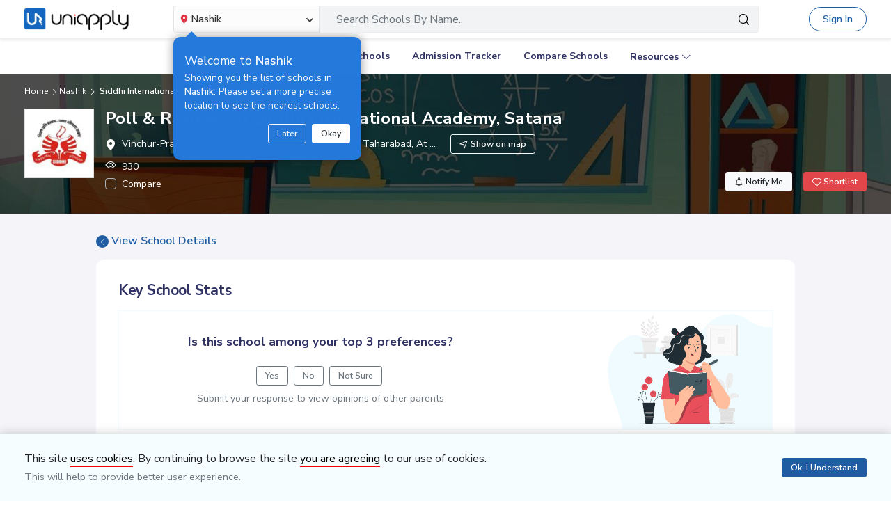

--- FILE ---
content_type: text/html; charset=utf-8
request_url: https://www.uniapply.com/school/siddhi-international-academy-satana-nashik/poll-and-reviews/
body_size: 16981
content:
<!doctype html>
<html lang="en">
    
    <head><!-- DNS Prefetch Preconnect --><meta http-equiv="content-type" content="text/html; charset=UTF-8"><link rel="preconnect" href="https://cdn.uniapply.com"><link rel="preconnect" href="https://images.uniapply.com"><link rel="preconnect" href="https://fonts.googleapis.com"><link rel="preconnect" href="https://fonts.gstatic.com"><link rel="preconnect" href="https://www.googletagmanager.com"><link rel="preconnect" href="https://www.googleadservices.com"><link rel="preconnect" href="https://www.google.com"><link rel="preconnect" href="https://connect.facebook.net"><link rel="preconnect" href="https://ajax.googleapis.com"><link rel="preconnect" href="https://www.google-analytics.com"><link rel="preconnect" href="https://maps.googleapis.com"><link rel="preconnect" href="https://www.google.co.in"><link rel="preconnect" href="https://bid.g.doubleclick.net"><link rel="preconnect" href="https://googleads.g.doubleclick.net"><link rel="dns-prefetch" href="https://cdn.uniapply.com"><link rel="dns-prefetch" href="https://images.uniapply.com"><link rel="dns-prefetch" href="https://fonts.googleapis.com"><link rel="dns-prefetch" href="https://www.googletagmanager.com"><link rel="dns-prefetch" href="https://www.googleadservices.com"><link rel="dns-prefetch" href="https://www.google.com"><link rel="dns-prefetch" href="https://connect.facebook.net"><link rel="dns-prefetch" href="https://googleads.g.doubleclick.net"><link rel="dns-prefetch" href="https://ajax.googleapis.com"><link rel="dns-prefetch" href="https://www.google-analytics.com"><link rel="dns-prefetch" href="https://maps.googleapis.com"><link rel="dns-prefetch" href="https://www.google.co.in"><!-- Page Title --><title>Poll & Reviews of Siddhi International Academy, Satana, Nashik | UniApply </title><!-- Required meta tags --><meta name="description" content="Find latest poll and reviews of Siddhi International Academy, Satana, Nashik based on parents opinion."><!-- Open Graph --><meta property="og:type" content="website"><meta property="og:url" content="https://www.uniapply.com/school/siddhi-international-academy-satana-nashik/poll-and-reviews/"><meta property="og:title" content="Poll & Reviews of Siddhi International Academy, Satana, Nashik | UniApply"><meta name="og:description" content="Find latest poll and reviews of Siddhi International Academy, Satana, Nashik based on parents opinion."><meta property="og:image" content="https://cdn.uniapply.com/assets/v1/d/images/main/school-min.7f08d2e34878.jpg"><link rel="canonical" href="https://www.uniapply.com/school/siddhi-international-academy-satana-nashik/poll-and-reviews/" /><meta name="author" content="UniApply"><meta name="facebook-domain-verification" content="d4ivobzbumxvfpgqyj0zhkl3myr975" /><meta name="google-site-verification" content="V40uc1abdC5bZtmkfI2fgWjWJA0e3vyAmnZcDf9TfY0"><meta name="google-signin-client_id" content="478640497435-8lo71upv7poq6thfg591agfevvl0cdfc.apps.googleusercontent.com"><link rel="icon" href="/favicon.ico" type="image/x-icon"><link rel="manifest" href="/manifest.json"><!-- Mobile Responsive --><meta name="viewport" content="width=device-width, initial-scale=1, shrink-to-fit=no"><!--Preload Resources--><link rel="preload" href="https://cdn.uniapply.com/assets/v1/d/css/main/fonts/uni.53f3307ebfd0.woff2" as="font" crossOrigin="anonymous"><!-- Common CSS --><link rel="stylesheet" href="https://cdn.uniapply.com/assets/v1/d/css/main/style/main.3d08089fc59e.css"><link rel="stylesheet" href="https://fonts.googleapis.com/css?family=Nunito+Sans:400,600,700&display=swap"><link rel="stylesheet" href="https://cdn.uniapply.com/assets/v1/d/css/main/style/details.3d4c8442bcf0.css"><!-- Google Tag Manager --><script>(function(w,d,s,l,i){w[l]=w[l]||[];w[l].push({'gtm.start':
        new Date().getTime(),event:'gtm.js'});var f=d.getElementsByTagName(s)[0],
        j=d.createElement(s),dl=l!='dataLayer'?'&l='+l:'';j.async=true;j.src=
        'https://www.googletagmanager.com/gtm.js?id='+i+dl;f.parentNode.insertBefore(j,f);
        })(window,document,'script','dataLayer','GTM-M2MXKBH');</script><!-- End Google Tag Manager --><script async src="https://securepubads.g.doubleclick.net/tag/js/gpt.js" crossorigin="anonymous"></script><script>
                window.googletag = window.googletag || { cmd: [] };
                const adSlots = [
                    { unit: '/22820399789/LP_Desktop_970x90', size: [970, 90], id: 'div-gpt-ad-1752843721368-0' },
                    { unit: '/22820399789/DP_Desktop_728x90', size: [728, 90], id: 'div-gpt-ad-1753184391416-0' },
                    { unit: '/22820399789/DP_Side_Desktop_200x200', size: [200, 200], id: 'div-gpt-ad-1753184864382-0' }
                ];
                googletag.cmd.push(function () {
                    const slug = window.location.pathname.replace(/^\/|\/$/g, '').split('/').pop() || 'home';

                    adSlots.forEach(slot => {
                        googletag.defineSlot(slot.unit, slot.size, slot.id)
                            .addService(googletag.pubads())
                            .setTargeting('slug', slug);
                    });

                    googletag.pubads().addEventListener('slotRenderEnded', function (event) {
                        const adDiv = document.getElementById(event.slot.getSlotElementId());
                        if (!adDiv) return;

                        const wrapper = adDiv.closest('.adsenseBlockOnly');

                        if (event.isEmpty) {
                            adDiv.style.display = 'none';
                            if (wrapper) wrapper.style.display = 'none';
                        } else {
                            adDiv.style.display = 'block';
                            if (wrapper) wrapper.style.display = 'block';
                        }
                    });

                    googletag.pubads().enableSingleRequest();
                    googletag.enableServices();

                    adSlots.forEach(slot => {
                        if (document.getElementById(slot.id)) {
                            googletag.display(slot.id);
                        }
                    });
                });
            </script><script>
            
            var lgn_r_url;
            var jsVars = new Object();
            jsVars.appDevice = 'd';
        </script><!--Start Ms clarity code --><script type="text/javascript">
            (function(c,l,a,r,i,t,y){
            c[a]=c[a]||function(){(c[a].q=c[a].q||[]).push(arguments)};
            t=l.createElement(r);t.async=1;t.src="https://www.clarity.ms/tag/"+i;
            y=l.getElementsByTagName(r)[0];y.parentNode.insertBefore(t,y);
            })(window, document, "clarity", "script", "ulsth45osp");

            if(window.clarity && 'False' == "True"){
                clarity("identify", String());
            }
        </script><!--End Ms clarity code --><script type="application/ld+json">
            {
                "@context" : "https://schema.org",
                "@type" : "WebSite",
                "name" : "UniApply",
                "url" : "https://www.uniapply.com/"
            }
        </script><script src="https://cdn.uniapply.com/assets/v1/common/js/urls.min.f545ec30d332.js"></script></head><body class="bodyHome pt-0"><div id="notification_content"></div><header style="" class="header shadow-sm border-bottom bg-white if-home border-bottom sticky-top" id="header"><div class="container"><nav class="navbar navbar-expand-lg p-0 d-flex justify-content-between"><a class="navbar-brand" href="/nashik/" title="UniApply"><picture><source media="(min-width: 768px)" srcset="https://cdn.uniapply.com/assets/v1/d/images/main/uniapply-dark.125327b9d768.webp" type="image/webp"><source media="(min-width: 768px)" srcset="https://cdn.uniapply.com/assets/v1/d/images/main/uniapply-dark.12853d9708ec.png" type="image/png"><img src="https://cdn.uniapply.com/assets/v1/d/images/main/uniapply-dark.12853d9708ec.png" class="logo-black" width="150" height="31" alt="UniApply"></picture><picture><source media="(min-width: 768px)" srcset="https://cdn.uniapply.com/assets/v1/d/images/main/uniapply-black.fd6c66d1866c.webp" type="image/webp"><source media="(min-width: 768px)" srcset="https://cdn.uniapply.com/assets/v1/d/images/main/uniapply-black.59dbd2c36519.png" type="image/png"><img src="https://cdn.uniapply.com/assets/v1/d/images/main/uniapply-black.59dbd2c36519.png" width="150" height="31" alt="UniApply"></picture></a><div class="headerSearch mx-5 d-flex w-75 my-2"><div class="w-25"><div class="select-city searchBar-select-city p-0 position-relative"><div class="dropdown" id="cityDropdownResult"><button class="btn btn-secondary dropdown-toggle d-flex align-items-center font-weight-semibold p-2" type="button" id="dropdownMenuButton" data-toggle="dropdown" aria-haspopup="true" aria-expanded="false" onclick="cityDropdown();"><span class="icon-Location text-danger mt-0 mr-1"></span><span class="ellipsis w-100 mx-100">Nashik</span><span class="icon-down_arrow"></span></button><div class="overlay-bk"></div><div class="popoverNearme animated fadeIn position-absolute p-3 pt-4 pb-4" style="display:none"><div class="h5 font-weight-normal text-left text-light mb-1">Welcome to <strong>Nashik</strong></div><div class="text-left text-light font-weight-normal">Showing you the list of schools in <strong>Nashik</strong>. Please set a more precise location to see the nearest schools.</div><div class="closePopover text-right mt-3"><a href="javascript:void(0);" class="btn btn-sm btn-outline-light" onclick="hightLightRemove();">Later</a><a href="javascript:void(0);" class="btn btn-sm btn-white text-dark ml-2 okNearMe">Okay</a></div></div><div class="dropdown-menu header-city-area p-0" aria-labelledby="dropdownMenuButton"><div class="d-flex align-items-end justify-content-center shadow-sm bg-light p-3 location-blk"><div class="location-msg"><div class="w-100 mr-5 location-msg">
                        To find your current location, click the <span class="d-location font-weight-semibold">'Detect My Location'</span>.
                        <div class="text-muted small">Make sure your device's location services are enabled.</div><div class="d-flex align-items-center"><span class="icon-Location text-danger mt-0 ml-2 mr-1 position-absolute"></span><input type="search" class="search-city form-control rounded pl-4 autoTypeSearch" autocomplete="off" id="searchBar_location_gmapsearch" name="searchBar_location_gmapsearch" placeholder="Search Location, Locality, Popular Area, City"></div><div class="autocomplete-panel autoSearchLoader"></div></div></div><a href="javascript:void(0);" class="d-flex cursorPointer align-items-center locateMeLocation position-relative py-2 px-3 rounded ml-3" onclick="getLocationAndShowError(this)"><span class="icon-target1 text-danger"></span><span class="locme ml-2 position-relative text-action noWrap" style="line-height:14px;"><span class="locme font-weight-semibold">Detect My Location</span></span></a></div><div class="p-3 popular_cities_block"><a href="javascript:void(0);" class="useMeCurrentLocaitonModel" data-toggle="modal" data-target="#locationSizeModal"></a><div class="location-error border-bottom mb-3 pb-3 recordNotFoundByGoogleAddress" style="display:none;"><div class="font-1 text-danger font-weight-bold">Oh No!</div><div>We are not yet in <span class="highlight1 googleAddressPopupNotRecordFoundMsg"></span></div><div class="mt-1 msgContinue"></div></div><div id="section_2590" class="citiesExpend"><div class="d-flex align-items-center font-1 text-muted mb-2"><span class="icon-scroll_down rotateIcon d-inline-block cursorPointer mr-3" onclick="citiesExpendHide();"></span><strong>Popular Areas in
                                    Delhi NCR</strong></div><ul class="list-unstyled text-small list-more-cities py-0 pl-2 mt-4 mb-3 ml-4"><li class="mb-2"><a href="/schools/schools-in-gurugram/" class="locationClass " data-r_url="/schools/schools-in-gurugram/"  data-alias="gurugram" data-loc_id="2590">
                                            
                                            Gurugram
                                            </a></li><li class="mb-2"><a href="/schools/schools-in-delhi/" class="locationClass " data-r_url="/schools/schools-in-delhi/"  data-alias="delhi" data-loc_id="2169">
                                            
                                            Delhi
                                            </a></li><li class="mb-2"><a href="/schools/schools-in-noida-gautam-budh-nagar/" class="locationClass " data-r_url="/schools/schools-in-noida-gautam-budh-nagar/"  data-alias="noida-gautam-budh-nagar" data-loc_id="7064">
                                            
                                            Noida
                                            </a></li><li class="mb-2"><a href="/schools/schools-in-ghaziabad/" class="locationClass " data-r_url="/schools/schools-in-ghaziabad/"  data-alias="ghaziabad" data-loc_id="7067">
                                            
                                            Ghaziabad
                                            </a></li><li class="mb-2"><a href="/schools/schools-in-greater-noida-gautam-budh-nagar/" class="locationClass " data-r_url="/schools/schools-in-greater-noida-gautam-budh-nagar/"  data-alias="greater-noida-gautam-budh-nagar" data-loc_id="7061">
                                            
                                            Greater Noida
                                            </a></li><li class="mb-2"><a href="/schools/schools-in-faridabad/" class="locationClass " data-r_url="/schools/schools-in-faridabad/"  data-alias="faridabad" data-loc_id="2579">
                                            
                                            Faridabad
                                            </a></li><li class="mb-2"><a href="/schools/schools-in-panipat/" class="locationClass " data-r_url="/schools/schools-in-panipat/"  data-alias="panipat" data-loc_id="2780">
                                            
                                            Panipat
                                            </a></li><li class="mb-2"><a href="/schools/schools-in-sonipat/" class="locationClass " data-r_url="/schools/schools-in-sonipat/"  data-alias="sonipat" data-loc_id="2897">
                                            
                                            Sonipat
                                            </a></li><li class="mb-2"><a href="/schools/schools-in-bahadurgarh-jhajjar/" class="locationClass " data-r_url="/schools/schools-in-bahadurgarh-jhajjar/"  data-alias="bahadurgarh-jhajjar" data-loc_id="2617">
                                            
                                            Bahadurgarh
                                            </a></li></ul></div><div id="section_4610" class="citiesExpend"><div class="d-flex align-items-center font-1 text-muted mb-2"><span class="icon-scroll_down rotateIcon d-inline-block cursorPointer mr-3" onclick="citiesExpendHide();"></span><strong>Popular Areas in
                                    Mumbai</strong></div><ul class="list-unstyled text-small list-more-cities py-0 pl-2 mt-4 mb-3 ml-4"><li class="mb-2"><a href="/schools/schools-in-mumbai/" class="locationClass " data-r_url="/schools/schools-in-mumbai/"  data-alias="mumbai" data-loc_id="4610">
                                            
                                            Mumbai
                                            </a></li><li class="mb-2"><a href="/schools/schools-in-navi-mumbai/" class="locationClass " data-r_url="/schools/schools-in-navi-mumbai/"  data-alias="navi-mumbai" data-loc_id="10321">
                                            
                                            Navi Mumbai
                                            </a></li><li class="mb-2"><a href="/schools/schools-in-thane/" class="locationClass " data-r_url="/schools/schools-in-thane/"  data-alias="thane" data-loc_id="4810">
                                            
                                            Thane
                                            </a></li><li class="mb-2"><a href="/schools/schools-in-palghar/" class="locationClass " data-r_url="/schools/schools-in-palghar/"  data-alias="palghar" data-loc_id="4682">
                                            
                                            Palghar
                                            </a></li></ul></div><div class="popular_cities_block popular_cities_area"><div class="font-1 text-muted mb-2"><strong>Popular Locations</strong></div><div class="w-100 location-blk-div"><div class="w-25 city-col mr-3"><div class="popularCity city-icon w-100 border shadow-sm rounded d-flex align-items-center p-3 cursorPointer position-relative " data-section="section_2590"><span class="icon-scroll_down position-absolute"></span><div class="img-common img-delhi-ncr mr-3" style="background-image: url(https://cdn.uniapply.com/assets/v1/d/images/main/icon-delhi-ncr.612abb34b86b.png);"></div><div class="font-weight-semibold">
                                            Delhi NCR
                                        </div></div></div><div class="w-25 city-col mr-3"><div class="popularCity city-icon w-100 border shadow-sm rounded d-flex align-items-center p-3 cursorPointer position-relative " data-section="section_4610"><span class="icon-scroll_down position-absolute"></span><div class="img-common img-mumbai mr-3" style="background-image: url(https://cdn.uniapply.com/assets/v1/d/images/main/icon-mumbai.331652e1000c.png);"></div><div class="font-weight-semibold">
                                            Mumbai
                                        </div></div></div><div class="w-25 city-col mr-3"><a href="/schools/schools-in-pune/" class="locationClass " data-r_url="/schools/schools-in-pune/"  data-alias="pune" data-loc_id="4694"><span class="city-icon w-100 border shadow-sm rounded d-flex align-items-center p-3 cursorPointer position-relative" data-section="section_4694"><span class="img-common img-pune mr-3" style="background-image: url(https://cdn.uniapply.com/assets/v1/d/images/main/icon-pune.b31e37fa5dbe.png);"></span><span class="font-weight-semibold">Pune</span></span></a></div><div class="w-25 city-col mr-3"><a href="/schools/schools-in-bangalore/" class="locationClass " data-r_url="/schools/schools-in-bangalore/"  data-alias="bangalore" data-loc_id="3613"><span class="city-icon w-100 border shadow-sm rounded d-flex align-items-center p-3 cursorPointer position-relative" data-section="section_3613"><span class="img-common img-bangalore mr-3" style="background-image: url(https://cdn.uniapply.com/assets/v1/d/images/main/icon-bangalore.f5791247e5da.png);"></span><span class="font-weight-semibold">Bangalore</span></span></a></div><div class="w-25 city-col mr-3"><a href="/schools/schools-in-hyderabad/" class="locationClass " data-r_url="/schools/schools-in-hyderabad/"  data-alias="hyderabad" data-loc_id="6349"><span class="city-icon w-100 border shadow-sm rounded d-flex align-items-center p-3 cursorPointer position-relative" data-section="section_6349"><span class="img-common img-hyderabad mr-3" style="background-image: url(https://cdn.uniapply.com/assets/v1/d/images/main/icon-hyderabad.3cf8c730107c.png);"></span><span class="font-weight-semibold">Hyderabad</span></span></a></div><div class="w-25 city-col mr-3"><a href="/schools/schools-in-chennai/" class="locationClass " data-r_url="/schools/schools-in-chennai/"  data-alias="chennai" data-loc_id="6018"><span class="city-icon w-100 border shadow-sm rounded d-flex align-items-center p-3 cursorPointer position-relative" data-section="section_6018"><span class="img-common img-chennai mr-3" style="background-image: url(https://cdn.uniapply.com/assets/v1/d/images/main/icon-chennai.f827ba6df1a6.png);"></span><span class="font-weight-semibold">Chennai</span></span></a></div><div class="w-25 city-col mr-3"><a href="/schools/schools-in-kolkata/" class="locationClass " data-r_url="/schools/schools-in-kolkata/"  data-alias="kolkata" data-loc_id="7819"><span class="city-icon w-100 border shadow-sm rounded d-flex align-items-center p-3 cursorPointer position-relative" data-section="section_7819"><span class="img-common img-kolkata mr-3" style="background-image: url(https://cdn.uniapply.com/assets/v1/d/images/main/icon-kolkata.9674b52e9ccb.png);"></span><span class="font-weight-semibold">Kolkata</span></span></a></div><div class="w-25 city-col mr-3"><a href="/schools/schools-in-chandigarh/" class="locationClass " data-r_url="/schools/schools-in-chandigarh/"  data-alias="chandigarh" data-loc_id="1954"><span class="city-icon w-100 border shadow-sm rounded d-flex align-items-center p-3 cursorPointer position-relative" data-section="section_1954"><span class="img-common img-chandigarh mr-3" style="background-image: url(https://cdn.uniapply.com/assets/v1/d/images/main/icon-chandigarh.d02a2827b35a.png);"></span><span class="font-weight-semibold">Chandigarh</span></span></a></div></div><div class="moreCities mt-4 pt-2 pr-4"><div class="font-1 text-muted mb-2"><strong>Other Locations</strong></div><ul class="list-unstyled text-small list-more-cities p-0 mb-0 list_City_popular"><li class="" ><a href="/schools/schools-in-lucknow/" class=" locationClass" data-r_url="/schools/schools-in-lucknow/"  data-alias="lucknow" data-loc_id="7342">
                                        
                                        Lucknow
                                        </a></li><li class="" ><a href="/schools/schools-in-jaipur/" class=" locationClass" data-r_url="/schools/schools-in-jaipur/"  data-alias="jaipur" data-loc_id="5826">
                                        
                                        Jaipur
                                        </a></li><li class="" ><a href="/schools/schools-in-mohali/" class=" locationClass" data-r_url="/schools/schools-in-mohali/"  data-alias="mohali" data-loc_id="5630">
                                        
                                        Mohali
                                        </a></li><li class="" ><a href="/schools/schools-in-indore/" class=" locationClass" data-r_url="/schools/schools-in-indore/"  data-alias="indore" data-loc_id="4163">
                                        
                                        Indore
                                        </a></li><li class="" ><a href="/schools/schools-in-vadodara/" class=" locationClass" data-r_url="/schools/schools-in-vadodara/"  data-alias="vadodara" data-loc_id="2533">
                                        
                                        Vadodara
                                        </a></li><li class="" ><a href="/schools/schools-in-nagpur/" class=" locationClass" data-r_url="/schools/schools-in-nagpur/"  data-alias="nagpur" data-loc_id="4617">
                                        
                                        Nagpur
                                        </a></li><li class="active" ><a href="/schools/schools-in-nashik/" class="selected locationClass" data-r_url="/schools/schools-in-nashik/"  data-alias="nashik" data-loc_id="4660">
                                        
                                        Nashik
                                        </a></li><li class="" ><a href="/schools/schools-in-visakhapatnam/" class=" locationClass" data-r_url="/schools/schools-in-visakhapatnam/"  data-alias="visakhapatnam" data-loc_id="851">
                                        
                                        Visakhapatnam
                                        </a></li><li class="" ><a href="/schools/schools-in-bhopal/" class=" locationClass" data-r_url="/schools/schools-in-bhopal/"  data-alias="bhopal" data-loc_id="4081">
                                        
                                        Bhopal
                                        </a></li><li class="" ><a href="/schools/schools-in-ludhiana/" class=" locationClass" data-r_url="/schools/schools-in-ludhiana/"  data-alias="ludhiana" data-loc_id="5612">
                                        
                                        Ludhiana
                                        </a></li><li class="" ><a href="/schools/schools-in-patna/" class=" locationClass" data-r_url="/schools/schools-in-patna/"  data-alias="patna" data-loc_id="1773">
                                        
                                        Patna
                                        </a></li><li class="" ><a href="/schools/schools-in-ranchi/" class=" locationClass" data-r_url="/schools/schools-in-ranchi/"  data-alias="ranchi" data-loc_id="3492">
                                        
                                        Ranchi
                                        </a></li><li class="" ><a href="/schools/schools-in-dehradun/" class=" locationClass" data-r_url="/schools/schools-in-dehradun/"  data-alias="dehradun" data-loc_id="7551">
                                        
                                        Dehradun
                                        </a></li><li class="" ><a href="/schools/schools-in-jodhpur/" class=" locationClass" data-r_url="/schools/schools-in-jodhpur/"  data-alias="jodhpur" data-loc_id="5857">
                                        
                                        Jodhpur
                                        </a></li><li class="" ><a href="/schools/schools-in-udaipur/" class=" locationClass" data-r_url="/schools/schools-in-udaipur/"  data-alias="udaipur" data-loc_id="5972">
                                        
                                        Udaipur
                                        </a></li><li class="" ><a href="/schools/schools-in-aurangabad/" class=" locationClass" data-r_url="/schools/schools-in-aurangabad/"  data-alias="aurangabad" data-loc_id="4449">
                                        
                                        Aurangabad
                                        </a></li><li class="" ><a href="/schools/schools-in-ahmednagar/" class=" locationClass" data-r_url="/schools/schools-in-ahmednagar/"  data-alias="ahmednagar" data-loc_id="4407">
                                        
                                        Ahmednagar
                                        </a></li><li class="" ><a href="/schools/schools-in-jabalpur/" class=" locationClass" data-r_url="/schools/schools-in-jabalpur/"  data-alias="jabalpur" data-loc_id="4168">
                                        
                                        Jabalpur
                                        </a></li><li class="" ><a href="/schools/schools-in-rohtak/" class=" locationClass" data-r_url="/schools/schools-in-rohtak/"  data-alias="rohtak" data-loc_id="2885">
                                        
                                        Rohtak
                                        </a></li></ul></div></div></div></div></div></div><script>

	setTimeout(function() {
		nearMeActivated();
	}, 5000);

</script></div><div class="w-75"><!-- Search Area Start Here --><div class="main-search"><div class="searchOnClick"><div class="input-group input-group-lg d-block"><div class="search-box position-relative"><a data-page_name="poll" href="javascript:void(0);" class="searchschools text-truncate pr-5 form-control text-muted" >Search Schools By Name..</a></div><div class="input-group-append position-absolute" style="top:7px;right:7px;"><button type="button" class="bg-transparent border-0 facet_filter" id="search_filter"><span class="icon-search1"></span></button></div></div></div><div class="searchFilterPopup align-items-start fixed-top bg-white p-3" style="display:none;"><a href="javascript:void(0);" class="searchSchoolClose text-muted position-absolute" onclick="searchSchoolClose();"><span class="icon-cross-out font-weight-semibold"></span></a><div class="searchFilterPopupInner mx-auto"><div class="bg-light-blue rounded w-100 p-3 mb-4"><div class="searchTabs mb-3"><ul class="nav tab-style1 nav-pills" id="searchTab" role="tablist"><li class="nav-item"><a class="nav-link active" id="school-tab" data-toggle="tab" href="#schoolContent" role="tab" aria-controls="schoolContent" aria-selected="true">Schools In Nashik</a></li><li class="nav-item"><a class="nav-link" id="boarding-tab" data-toggle="tab" href="#boardingContent" role="tab" aria-controls="boardingContent" aria-selected="false">Boarding Schools In India</a></li></ul></div><div class="input-group input-group-lg input-group-backdrop d-block"><div class="search-box position-relative"><a href="javascript:void(0);" class="acRemove" style="right:1rem;"><span class="icon-cross"></span></a><input data-search_for="" id="q" name="q" autocomplete="off" class="search_modal form-control font-weight-normal pl-5 bg-white border rounded" value="" placeholder="Search Schools..."><div class="autocomplete-panel"></div><input type ='hidden' id = "q_slug" ></div><div class="input-group-append position-absolute" style="top:7px;left:12px;"><button type="button" class="bg-transparent border-0 facet_filter" id="search_filter"><span class="icon-search1 text-danger"></span></button></div></div></div><div class="tab-content"><div class="tab-pane fade" id="boardingContent" role="tabpanel" aria-labelledby="school-tab"><div class="p-3"><span id="boardingSearchHeading" class="searchSchoolIDHeading"></span><div class="trending-schools " id="boardingSearchContent"></div><h5 class="discoverTitle mt-4 mb-3">Discover Schools By <span>Class</span></h5><div class="trending-schools"><a href="https://www.uniapply.com/schools/playgroup-boarding-schools-in-india/" class="py-1 px-3 shadow-sm border rounded text-primary mr-2 mb-2 d-inline-block">Play Group</a><a href="https://www.uniapply.com/schools/prenursery-boarding-schools-in-india/" class="py-1 px-3 shadow-sm border rounded text-primary mr-2 mb-2 d-inline-block">Pre-Nursery</a><a href="https://www.uniapply.com/schools/nursery-boarding-schools-in-india/" class="py-1 px-3 shadow-sm border rounded text-primary mr-2 mb-2 d-inline-block">Nursery</a><a href="https://www.uniapply.com/schools/lkg-boarding-schools-in-india/" class="py-1 px-3 shadow-sm border rounded text-primary mr-2 mb-2 d-inline-block">LKG</a><a href="https://www.uniapply.com/schools/ukg-boarding-schools-in-india/" class="py-1 px-3 shadow-sm border rounded text-primary mr-2 mb-2 d-inline-block">UKG</a><a href="https://www.uniapply.com/schools/class1-boarding-schools-in-india/" class="py-1 px-3 shadow-sm border rounded text-primary mr-2 mb-2 d-inline-block">Class 1</a><a href="https://www.uniapply.com/schools/class2-boarding-schools-in-india/" class="py-1 px-3 shadow-sm border rounded text-primary mr-2 mb-2 d-inline-block">Class 2</a><a href="https://www.uniapply.com/schools/class3-boarding-schools-in-india/" class="py-1 px-3 shadow-sm border rounded text-primary mr-2 mb-2 d-inline-block">Class 3</a><a href="https://www.uniapply.com/schools/class4-boarding-schools-in-india/" class="py-1 px-3 shadow-sm border rounded text-primary mr-2 mb-2 d-inline-block">Class 4</a><a href="https://www.uniapply.com/schools/class5-boarding-schools-in-india/" class="py-1 px-3 shadow-sm border rounded text-primary mr-2 mb-2 d-inline-block">Class 5</a><a href="https://www.uniapply.com/schools/class6-boarding-schools-in-india/" class="py-1 px-3 shadow-sm border rounded text-primary mr-2 mb-2 d-inline-block">Class 6</a><a href="https://www.uniapply.com/schools/class7-boarding-schools-in-india/" class="py-1 px-3 shadow-sm border rounded text-primary mr-2 mb-2 d-inline-block">Class 7</a><a href="https://www.uniapply.com/schools/class8-boarding-schools-in-india/" class="py-1 px-3 shadow-sm border rounded text-primary mr-2 mb-2 d-inline-block">Class 8</a><a href="https://www.uniapply.com/schools/class9-boarding-schools-in-india/" class="py-1 px-3 shadow-sm border rounded text-primary mr-2 mb-2 d-inline-block">Class 9</a><a href="https://www.uniapply.com/schools/class10-boarding-schools-in-india/" class="py-1 px-3 shadow-sm border rounded text-primary mr-2 mb-2 d-inline-block">Class 10</a><a href="https://www.uniapply.com/schools/class11-boarding-schools-in-india/" class="py-1 px-3 shadow-sm border rounded text-primary mr-2 mb-2 d-inline-block">Class 11</a><a href="https://www.uniapply.com/schools/class12-boarding-schools-in-india/" class="py-1 px-3 shadow-sm border rounded text-primary mr-2 mb-2 d-inline-block">Class 12</a><div></div></div><h5 class="discoverTitle mt-4 mb-3">Discover Schools By <span>Board</span></h5><div class="trending-schools"><a href="https://www.uniapply.com/schools/cbse-boarding-schools-in-india/" class="py-1 px-3 shadow-sm border rounded text-primary mr-2 mb-2 d-inline-block">CBSE</a><a href="https://www.uniapply.com/schools/cisce-boarding-schools-in-india/" class="py-1 px-3 shadow-sm border rounded text-primary mr-2 mb-2 d-inline-block">ICSE</a><a href="https://www.uniapply.com/schools/ib-boarding-schools-in-india/" class="py-1 px-3 shadow-sm border rounded text-primary mr-2 mb-2 d-inline-block">IB</a><a href="https://www.uniapply.com/schools/igcse-boarding-schools-in-india/" class="py-1 px-3 shadow-sm border rounded text-primary mr-2 mb-2 d-inline-block">IGCSE</a><a href="https://www.uniapply.com/schools/stateboard-boarding-schools-in-india/" class="py-1 px-3 shadow-sm border rounded text-primary mr-2 mb-2 d-inline-block">State board</a><a href="https://www.uniapply.com/schools/cambridge-boarding-schools-in-india/" class="py-1 px-3 shadow-sm border rounded text-primary mr-2 mb-2 d-inline-block">Cambridge</a><div></div></div></div></div></div></div></div><div class="modal-backdrop autosuggestion-backdrop fade"></div></div><!-- Search Area End --></div></div><button class="navbar-toggler" type="button" data-toggle="collapse" data-target="#navbarSupportedContent" aria-controls="navbarSupportedContent" aria-expanded="false" aria-label="Toggle navigation"><span class="navbar-toggler-icon"></span></button><div class="nav-cta-header noWrap ml-4"><a href="javascript:void(0)" data-toggle="modal" data-target="#applicantModal" class="btn btn-outline-primary btn-rounded" onclick="applicantPopup('/login')">Sign In</a></div><a href="https://admin.uniapply.com/colleges/login" rel="noreferrer" target="_blank" class="btn btn-outline-primary noWrap font-weight-semibold school-login btn-rounded">School Login <span class="icon-external-link-symbol ml-1"></span></a></nav></div></header><div class="header bg-white position-relative" ><div class="mx-auto" id="navbarSupportedContent"><ul class="navbar-nav d-flex flex-row justify-content-center"><li class="nav-item mx-3"><a class="nav-link" href="/schools/schools-in-nashik/" onclick="dataLayer.push({'ga_track_event': 'ga_header_click'});">Explore Schools</a></li><li class="nav-item mx-3"><a class="nav-link" href="/schools/boarding-schools-in-india/" onclick="dataLayer.push({'ga_track_event': 'ga_header_click'});">Boarding Schools</a></li><li class="nav-item mx-3"><a class="nav-link" href="/schools/school-admission-dates-in-nashik/" onclick="dataLayer.push({'ga_track_event': 'ga_header_click'});">Admission Tracker</a></li><li class="nav-item mx-3"><a class="nav-link" href="/schools/compare/" onclick="dataLayer.push({'ga_track_event': 'ga_header_click'});">Compare Schools</a></li><li class="nav-item mx-3 dropdown resources"><a class="nav-link dropdown-toggle" data-toggle="dropdown" href="javascript:void(0);" role="button" aria-haspopup="true" aria-expanded="false">Resources</a><div class="dropdown-menu position-absolute"><a class="dropdown-item pl-4 font-weight-semibold" href="/resources/" onclick="dataLayer.push({'ga_track_event': 'ga_header_click'});">Knowledge Bank</a><a class="dropdown-item pl-4 font-weight-semibold" href="/reimagine/" onclick="dataLayer.push({'ga_track_event': 'ga_header_click'});"> &nbsp; ReImagine</a><a class="dropdown-item pl-4 font-weight-semibold" href="/facetoface/" onclick="dataLayer.push({'ga_track_event': 'ga_header_click'});"> &nbsp; Face to Face</a><a class="dropdown-item pl-4 font-weight-semibold" href="/awards/" onclick="dataLayer.push({'ga_track_event': 'ga_header_click'});"> &nbsp;  Awards</a><a class="dropdown-item pl-4 font-weight-semibold" href="/quiz/" onclick="dataLayer.push({'ga_track_event': 'ga_header_click'});"> &nbsp;  Quiz</a><a class="dropdown-item pl-4 font-weight-semibold" href="/business/" onclick="dataLayer.push({'ga_track_event': 'ga_header_click'});"> Business</a><a class="dropdown-item pl-4" href="/show-talent/" onclick="dataLayer.push({'ga_track_event': 'ga_header_click'});">Talent Show</a><a class="dropdown-item pl-4" href="/events/" onclick="dataLayer.push({'ga_track_event': 'ga_header_click'});">Events</a><a class="dropdown-item pl-4 font-weight-semibold" href="/blog/" onclick="dataLayer.push({'ga_track_event': 'ga_header_click'});"> Blogs <span class="icon-external-link-symbol" style="font-size: .8rem; vertical-align: middle;"></span></a></div></li></ul></div></div><div class="detail-highlight" style="background-image:url(https://cdn.uniapply.com/assets/v1/d/images/main/school-min.7f08d2e34878.jpg)"><input type="hidden" name="csrfmiddlewaretoken" value="VPEDBPjyeFau5atzsv47arQuO9cKq2CMKg6Q8GmEOTeoeln1Wdbhjf2uGgR1Nj6b"><div class="dh-overlay"><div class="container"><!--- BreadCrumb with Structured Data --><nav aria-label="breadcrumb" class="breadcrumb-nav breadcrumb-banner"><ol class="breadcrumb" itemscope itemtype="https://schema.org/BreadcrumbList"><li class="breadcrumb-item" itemprop="itemListElement" itemscope itemtype="https://schema.org/ListItem"><a itemprop="item" href="https://www.uniapply.com/"><span itemprop="name">Home</span></a><meta itemprop="position" content="1" /></li><li class="breadcrumb-item" itemprop="itemListElement" itemscope itemtype="https://schema.org/ListItem"><a itemprop="item" href="https://www.uniapply.com/schools/schools-in-nashik/"><span itemprop="name">Nashik</span></a><meta itemprop="position" content="2" /></li><li class="breadcrumb-item active" aria-current="page" itemprop="itemListElement" itemscope itemtype="https://schema.org/ListItem"><span itemprop="name">
                            Siddhi International Academy, Satana
                        </span><meta itemprop="position" content="2" /></li></ol></nav><!-- School Highlight Section --><div class="row align-items-end"><div class="col-sm-8 col-md-8"><div class="d-flex"><div class="item-img"><img class="img-fluid" src="https://images.uniapply.com/uploads/college/image/logo/4660/Siddhi_International_Academy_3672_Logo_UA_1.JPG" alt="Siddhi International Academy"></div><div class="item-info item-details flex-grow-1"><h1 class="h3">Poll & Reviews of Siddhi International Academy, Satana</h1><div class="d-flex flex-row mb-2 align-items-center"><div class="maxLocationWidth text-overflow mr-3"><span class="icon-Location"></span>&nbsp;
									
										Vinchur-Prakasha Highway,
In between Karanjad And Taharabad, At Post Karanjad, Satana, Nashik
									
								</div><div class=""><a href="https://www.google.com/maps/place/20.600192+73.198764/@20.600192,73.198764" target="_blank" class="btn btn-sm btn-outline-light"><span class="icon-show_map mr-1"></span><strong>Show on map</strong></a></div></div><div class="d-flex"><span class="icon-view"></span>&nbsp;
								930
							</div><div class="custom-control custom-checkbox custom-checkbox-color  mr-sm-2 mt-1"><input type="checkbox" class="custom-control-input" id="compare_btn_3677"  data-sid="3677" data-sname="Siddhi International Academy" data-locality=", Satana" data-simg="https://images.uniapply.com/uploads/college/image/500/4660/Siddhi_International_Academy_3672_Building_UA_1.jpg" data-device = "d"   ><label class="custom-control-label" for="compare_btn_3677">Compare</label></div></div></div></div><div class="utility-buttons col-sm-4 col-md-4"><div class="d-flex justify-content-end"><a data-page="polls_reviews" data-place="title" data-event="notify" href="JavaScript:void(0);" class="btn btn-light btn-sm ml-3 btn_get_sign_up" data-toggle="modal" data-target="#applicantModal"><span class="icon-notify_me"></span>&nbsp;Notify Me
							</a><a href="JavaScript:void(0);" class="btn btn-action btn-sm ml-3 btn_get_sign_up" data-toggle="modal" data-target="#applicantModal"><span class="icon-save_to_list"></span>&nbsp;Shortlist

							</a></div></div></div></div></div></div><section id="main-content" class="main-container detail-page"><div class="container"><div class="row"><!-- Main Content Listing section --><div class="main col-12 col-sm-10 col-lg-10 m-auto"><div class="detail-main"><div class="linksShow text-left mb-3 font-weight-semibold"><span class="d-inline-block position-relative btn-show"><a href="/school/siddhi-international-academy-satana-nashik/"><span class="icon-back mr-1 position-static"></span>View School Details</a></span></div><section class="dp-section wow fadeIn" id="key_school_stats_tab"><h2 class="h4 mb-3">Key School Stats</h2><div><div class="pollDiv position-relative pollMainPage" data-pid="1"><div class="pollLoader" style="display:none;"></div><div id="pollCarousel_1" class="carousel slide" data-interval="false" data-wrap="false"><div class="carousel-inner"></div></div></div></div></section><section class="dp-section wow fadeIn" id="tuition_and_cost_tab_pollDiv"><h2 class="h4 mb-3">Tuition & Costs</h2><div class="pollDiv position-relative pollMainPage" data-pid="2"><div class="pollLoader" style="display:none;"></div><div id="pollCarousel_2" class="carousel slide" data-interval="false" data-wrap="false"><div class="carousel-inner"></div></div></div></section><section class="dp-section wow fadeIn" id="admission_timeline_tab"><h2 class="h4 mb-3"><span class="adm-timeline-title">Admission Timeline</span></h2><div class="pollDiv position-relative pollMainPage" data-pid="3"><div class="pollLoader" style="display:none;"></div><div id="pollCarousel_3" class="carousel slide" data-interval="false" data-wrap="false"><div class="carousel-inner"></div></div></div></section><section class="dp-section wow fadeIn" id="admission_detail_and_eigibility_tab"><a href="#admission_detail" rel="nofollow"></a><h2 class="h4 mb-3">Admission Criteria &amp; Eligibility</h2><div class="pollDiv position-relative pollMainPage" data-pid="6"><div class="pollLoader" style="display:none;"></div><div id="pollCarousel_6" class="carousel slide" data-interval="false" data-wrap="false"><div class="carousel-inner"></div></div></div></section><section class="dp-section wow fadeIn" id="facilities_tab"><h2 class="h4 mb-3">Facilities</h2><div class="pollDiv position-relative pollMainPage" data-pid="5"><div class="pollLoader" style="display:none;"></div><div id="pollCarousel_5" class="carousel slide" data-interval="false" data-wrap="false"><div class="carousel-inner"></div></div></div></section><section class="dp-section wow fadeIn" id="insights_tab"><h2 class="h4 mb-3">Insights</h2><div class="pollDiv position-relative pollMainPage" data-pid="4"><div class="pollLoader" style="display:none;"></div><div id="pollCarousel_4" class="carousel slide" data-interval="false" data-wrap="false"><div class="carousel-inner"></div></div></div></section></div></div></div></div></section><section class="dp-section dp-section-poll wow fadeIn" id="tuition_and_cost_tab" style="display:None;" ><div class="d-flex justify-content-between"><div class="select-class"><select data-width="150" id="fees_detail" data-style="btn-white btn-sm select-icons" class="form-control selectpicker" data-sid="3677"><option value="8626">LKG</option><option value="8627">UKG</option><option value="8628">Class 1</option></select></div><div class="select-class" id ="stream" style="display:none"><select data-width="150" id="class_stream" data-style="btn-white btn-sm select-icons"  class="form-control selectpicker" data-slug="siddhi-international-academy-satana-nashik" data-token="VPEDBPjyeFau5atzsv47arQuO9cKq2CMKg6Q8GmEOTeoeln1Wdbhjf2uGgR1Nj6b" data-url="https://www.uniapply.com/institute/show-fees"></select></div></div></section><div class="region-footer-top"><div class="section-ftop similar-school wow fadeIn"></div></div><div class="compare-toggle position-fixed rounded animated fadeInRight" id="compare_button"><a href="javascript:void(0);" id="listing_Cmp_btn"  class="btn btn-primary btn-compare d-flex p-2 position-absolute">COMPARE <span class="bg-white ml-2 pl-1 pr-1 d-inline-block text-dark rounded compare_count"></span></a><div class="col-school" id="compareDetail" style="display:none;"></div></div><div class="compare-backdrop modal-backdrop fade show"></div><div id="toTop"><span class="icon-up_arrow"></span></div><footer id="footer-main"><div class="pt-4 pb-4 explore-option-footer"><div class="container"><h5>Explore options for you</h5><div class="custom-footer-link"><h6 class="d-block font-1 font-weight-semibold mb-1 mt-3">Class in Satana</h6><a href="https://www.uniapply.com/schools/nursery-schools-in-satana-nashik/" title="Nursery Schools in Satana" class="" onclick="dataLayer.push({'ga_track_event': 'ga_dynamic_footer_click'});">Nursery Schools in Satana</a><span class="dot-foot"></span><a href="https://www.uniapply.com/schools/lkg-schools-in-satana-nashik/" title="LKG Schools in Satana" class="" onclick="dataLayer.push({'ga_track_event': 'ga_dynamic_footer_click'});">LKG Schools in Satana</a><span class="dot-foot"></span><a href="https://www.uniapply.com/schools/ukg-schools-in-satana-nashik/" title="UKG Schools in Satana" class="" onclick="dataLayer.push({'ga_track_event': 'ga_dynamic_footer_click'});">UKG Schools in Satana</a><span class="dot-foot"></span><a href="https://www.uniapply.com/schools/class1-schools-in-satana-nashik/" title="Class 1 Schools in Satana" class="" onclick="dataLayer.push({'ga_track_event': 'ga_dynamic_footer_click'});">Class 1 Schools in Satana</a><span class="dot-foot"></span><a href="https://www.uniapply.com/schools/class2-schools-in-satana-nashik/" title="Class 2 Schools in Satana" class="" onclick="dataLayer.push({'ga_track_event': 'ga_dynamic_footer_click'});">Class 2 Schools in Satana</a><span class="dot-foot"></span><a href="https://www.uniapply.com/schools/class3-schools-in-satana-nashik/" title="Class 3 Schools in Satana" class="" onclick="dataLayer.push({'ga_track_event': 'ga_dynamic_footer_click'});">Class 3 Schools in Satana</a><span class="dot-foot"></span><a href="https://www.uniapply.com/schools/class4-schools-in-satana-nashik/" title="Class 4 Schools in Satana" class="" onclick="dataLayer.push({'ga_track_event': 'ga_dynamic_footer_click'});">Class 4 Schools in Satana</a><span class="dot-foot"></span><a href="https://www.uniapply.com/schools/class5-schools-in-satana-nashik/" title="Class 5 Schools in Satana" class="" onclick="dataLayer.push({'ga_track_event': 'ga_dynamic_footer_click'});">Class 5 Schools in Satana</a><span class="dot-foot"></span><a href="https://www.uniapply.com/schools/class6-schools-in-satana-nashik/" title="Class 6 Schools in Satana" class="" onclick="dataLayer.push({'ga_track_event': 'ga_dynamic_footer_click'});">Class 6 Schools in Satana</a><span class="dot-foot"></span><a href="https://www.uniapply.com/schools/class7-schools-in-satana-nashik/" title="Class 7 Schools in Satana" class="" onclick="dataLayer.push({'ga_track_event': 'ga_dynamic_footer_click'});">Class 7 Schools in Satana</a><span class="dot-foot"></span><a href="https://www.uniapply.com/schools/class8-schools-in-satana-nashik/" title="Class 8 Schools in Satana" class="" onclick="dataLayer.push({'ga_track_event': 'ga_dynamic_footer_click'});">Class 8 Schools in Satana</a><span class="dot-foot"></span><a href="https://www.uniapply.com/schools/class9-schools-in-satana-nashik/" title="Class 9 Schools in Satana" class="" onclick="dataLayer.push({'ga_track_event': 'ga_dynamic_footer_click'});">Class 9 Schools in Satana</a><span class="dot-foot"></span><a href="https://www.uniapply.com/schools/class10-schools-in-satana-nashik/" title="Class 10 Schools in Satana" class="" onclick="dataLayer.push({'ga_track_event': 'ga_dynamic_footer_click'});">Class 10 Schools in Satana</a><span class="dot-foot"></span><a href="https://www.uniapply.com/schools/class11-schools-in-satana-nashik/" title="Class 11 Schools in Satana" class="" onclick="dataLayer.push({'ga_track_event': 'ga_dynamic_footer_click'});">Class 11 Schools in Satana</a><span class="dot-foot"></span><a href="https://www.uniapply.com/schools/class12-schools-in-satana-nashik/" title="Class 12 Schools in Satana" class="" onclick="dataLayer.push({'ga_track_event': 'ga_dynamic_footer_click'});">Class 12 Schools in Satana</a><span class="dot-foot"></span></div><div class="custom-footer-link"><h6 class="d-block font-1 font-weight-semibold mb-1 mt-3">Board in Satana</h6><a href="https://www.uniapply.com/schools/stateboard-schools-in-satana-nashik/" title="State board Schools in Satana" class="" onclick="dataLayer.push({'ga_track_event': 'ga_dynamic_footer_click'});">State board Schools in Satana</a><span class="dot-foot"></span></div><div class="custom-footer-link"><h6 class="d-block font-1 font-weight-semibold mb-1 mt-3">School Format in Satana</h6><a href="https://www.uniapply.com/schools/day-schools-in-satana-nashik/" title="Day  Schools in Satana" class="" onclick="dataLayer.push({'ga_track_event': 'ga_dynamic_footer_click'});">Day  Schools in Satana</a><span class="dot-foot"></span></div><div class="custom-footer-link"><h6 class="d-block font-1 font-weight-semibold mb-1 mt-3">School Type in Satana</h6><a href="https://www.uniapply.com/schools/private-schools-in-satana-nashik/" title="Private Schools in Satana" class="" onclick="dataLayer.push({'ga_track_event': 'ga_dynamic_footer_click'});">Private Schools in Satana</a><span class="dot-foot"></span></div></div></div><div class="footer pt-4 pb-4"><div class="container"><div class="d-flex justify-content-between footer-links"><div class=""><div class="school-manage-application text-center pb-3 mb-3"><div class="img-manage-application rounded p-3 mb-3"><a href="/business/?utm_source=footer&utm_medium=manageschool&utm_campaign=all"><picture><source media="(min-width: 768px)" data-srcset="https://cdn.uniapply.com/assets/v1/d/images/main/icon-school-manage-application.c978b85cbc27.webp" srcset="https://cdn.uniapply.com/assets/v1/d/images/main/spacer.71a50dbba44c.png" type="image/webp"><source media="(min-width: 768px)"  data-srcset="https://cdn.uniapply.com/assets/v1/d/images/main/icon-school-manage-application.8634506836be.png" srcset="https://cdn.uniapply.com/assets/v1/d/images/main/spacer.71a50dbba44c.png" type="image/png"><img data-src="https://cdn.uniapply.com/assets/v1/d/images/main/icon-school-manage-application.8634506836be.png" src="https://cdn.uniapply.com/assets/v1/d/images/main/spacer.71a50dbba44c.png" class="lazyload" width="95" height="94" alt="Manage Application"></picture></a></div><div><h4 class="text-white mb-1">For Schools</h4><div><a href="/business/?utm_source=footer&utm_medium=manageschool&utm_campaign=all" class="text-white anchorLink">Grow with UniApply</a></div></div></div><div class="social-footer text-align mb-3"><div class="d-inline-flex align-items-center h4 m-0"><a href="https://www.facebook.com/UniApplyIndia" rel="noopener" target="_blank" data-toggle="tooltip" data-placement="top" title="" class="text-decoration-none text-white" data-original-title="Facebook"><i class="icon-Facebook"></i></a><a href="https://www.youtube.com/channel/UCb67BpZDFAVNCNGdWmkwPnA" rel="noopener" target="_blank" data-toggle="tooltip" data-placement="top" title="Youtube" class="text-decoration-none text-white ml-2"><i class="icon-YouTube"></i></a><a href="https://www.instagram.com/uniapplyindia/ " rel="noopener" target="_blank" data-toggle="tooltip" data-placement="top" title="Instagram" class="text-decoration-none text-white ml-2"><i class="icon-instagram"></i></a><a href="https://www.linkedin.com/company/uniapplyindia/" rel="noopener" target="_blank" data-toggle="tooltip" data-placement="top" title="" class="text-decoration-none text-white ml-2" data-original-title="Linkedin"><i class="icon-LinkedIn"></i></a><a href="https://twitter.com/Uniapplyindia" target="_blank" data-toggle="tooltip" data-placement="top" title="" class="text-decoration-none text-white ml-2" data-original-title="Twitter"><i class="icon-Twitter"></i></a></div></div><div class="playstore"></div></div><div class=""><h6>Cities</h6><ul class="list-unstyled text-small m-0"><li class="locationClassNearMe"><a href="/gurugram/" onclick="dataLayer.push({'ga_track_event': 'ga_static_footer_click'});">Gurugram</a></li><li class="locationClassNearMe"><a href="/delhi/" onclick="dataLayer.push({'ga_track_event': 'ga_static_footer_click'});">Delhi</a></li><li class="locationClassNearMe"><a href="/noida-gautam-budh-nagar/" onclick="dataLayer.push({'ga_track_event': 'ga_static_footer_click'});">Noida</a></li><li class="locationClassNearMe"><a href="/ghaziabad/" onclick="dataLayer.push({'ga_track_event': 'ga_static_footer_click'});">Ghaziabad</a></li><li class="locationClassNearMe"><a href="/greater-noida-gautam-budh-nagar/" onclick="dataLayer.push({'ga_track_event': 'ga_static_footer_click'});">Greater Noida</a></li><li class="locationClassNearMe"><a href="/faridabad/" onclick="dataLayer.push({'ga_track_event': 'ga_static_footer_click'});">Faridabad</a></li><li class="locationClassNearMe"><a href="/pune/" onclick="dataLayer.push({'ga_track_event': 'ga_static_footer_click'});">Pune</a></li><li class="locationClassNearMe"><a href="/mumbai/" onclick="dataLayer.push({'ga_track_event': 'ga_static_footer_click'});">Mumbai</a></li><li class="locationClassNearMe"><a href="/navi-mumbai/" onclick="dataLayer.push({'ga_track_event': 'ga_static_footer_click'});">Navi Mumbai</a></li><li class="locationClassNearMe"><a href="/thane/" onclick="dataLayer.push({'ga_track_event': 'ga_static_footer_click'});">Thane</a></li><li class="locationClassNearMe"><a href="/bangalore/" onclick="dataLayer.push({'ga_track_event': 'ga_static_footer_click'});">Bangalore</a></li><li class="locationClassNearMe"><a href="/hyderabad/" onclick="dataLayer.push({'ga_track_event': 'ga_static_footer_click'});">Hyderabad</a></li><li class="locationClassNearMe"><a href="/chennai/" onclick="dataLayer.push({'ga_track_event': 'ga_static_footer_click'});">Chennai</a></li><li class="locationClassNearMe"><a href="/kolkata/" onclick="dataLayer.push({'ga_track_event': 'ga_static_footer_click'});">Kolkata</a></li><li class="locationClassNearMe"><a href="/lucknow/" onclick="dataLayer.push({'ga_track_event': 'ga_static_footer_click'});">Lucknow</a></li><li class="locationClassNearMe"><a href="/jaipur/" onclick="dataLayer.push({'ga_track_event': 'ga_static_footer_click'});">Jaipur</a></li><li class="locationClassNearMe"><a href="/chandigarh/" onclick="dataLayer.push({'ga_track_event': 'ga_static_footer_click'});">Chandigarh</a></li><li class="locationClassNearMe"><a href="/mohali/" onclick="dataLayer.push({'ga_track_event': 'ga_static_footer_click'});">Mohali</a></li><li class="locationClassNearMe"><a href="/indore/" onclick="dataLayer.push({'ga_track_event': 'ga_static_footer_click'});">Indore</a></li><li class="locationClassNearMe"><a href="/vadodara/" onclick="dataLayer.push({'ga_track_event': 'ga_static_footer_click'});">Vadodara</a></li><li class="locationClassNearMe"><a href="/nagpur/" onclick="dataLayer.push({'ga_track_event': 'ga_static_footer_click'});">Nagpur</a></li><li class="locationClassNearMe"><a href="/nashik/" onclick="dataLayer.push({'ga_track_event': 'ga_static_footer_click'});">Nashik</a></li><li class="locationClassNearMe"><a href="/visakhapatnam/" onclick="dataLayer.push({'ga_track_event': 'ga_static_footer_click'});">Visakhapatnam</a></li><li class="locationClassNearMe"><a href="/bhopal/" onclick="dataLayer.push({'ga_track_event': 'ga_static_footer_click'});">Bhopal</a></li><li class="locationClassNearMe"><a href="/ludhiana/" onclick="dataLayer.push({'ga_track_event': 'ga_static_footer_click'});">Ludhiana</a></li><li class="locationClassNearMe"><a href="/patna/" onclick="dataLayer.push({'ga_track_event': 'ga_static_footer_click'});">Patna</a></li><li class="locationClassNearMe"><a href="/ranchi/" onclick="dataLayer.push({'ga_track_event': 'ga_static_footer_click'});">Ranchi</a></li><li class="locationClassNearMe"><a href="/dehradun/" onclick="dataLayer.push({'ga_track_event': 'ga_static_footer_click'});">Dehradun</a></li><li class="locationClassNearMe"><a href="/jodhpur/" onclick="dataLayer.push({'ga_track_event': 'ga_static_footer_click'});">Jodhpur</a></li><li class="locationClassNearMe"><a href="/udaipur/" onclick="dataLayer.push({'ga_track_event': 'ga_static_footer_click'});">Udaipur</a></li><li class="locationClassNearMe"><a href="/aurangabad/" onclick="dataLayer.push({'ga_track_event': 'ga_static_footer_click'});">Aurangabad</a></li><li class="locationClassNearMe"><a href="/ahmednagar/" onclick="dataLayer.push({'ga_track_event': 'ga_static_footer_click'});">Ahmednagar</a></li><li class="locationClassNearMe"><a href="/jabalpur/" onclick="dataLayer.push({'ga_track_event': 'ga_static_footer_click'});">Jabalpur</a></li><li class="locationClassNearMe"><a href="/panipat/" onclick="dataLayer.push({'ga_track_event': 'ga_static_footer_click'});">Panipat</a></li><li class="locationClassNearMe"><a href="/sonipat/" onclick="dataLayer.push({'ga_track_event': 'ga_static_footer_click'});">Sonipat</a></li><li class="locationClassNearMe"><a href="/rohtak/" onclick="dataLayer.push({'ga_track_event': 'ga_static_footer_click'});">Rohtak</a></li><li class="locationClassNearMe"><a href="/bahadurgarh-jhajjar/" onclick="dataLayer.push({'ga_track_event': 'ga_static_footer_click'});">Bahadurgarh</a></li><li class="locationClassNearMe"><a href="/palghar/" onclick="dataLayer.push({'ga_track_event': 'ga_static_footer_click'});">Palghar</a></li></ul></div><div class=""><h6>Explore Schools</h6><ul class="list-unstyled text-small m-0"><li class="locationClassNearMe"><a href="/schools/schools-in-gurugram/" onclick="dataLayer.push({'ga_track_event': 'ga_static_footer_click'});">Best Schools in Gurugram</a></li><li class="locationClassNearMe"><a href="/schools/schools-in-delhi/" onclick="dataLayer.push({'ga_track_event': 'ga_static_footer_click'});">Best Schools in Delhi</a></li><li class="locationClassNearMe"><a href="/schools/schools-in-noida-gautam-budh-nagar/" onclick="dataLayer.push({'ga_track_event': 'ga_static_footer_click'});">Best Schools in Noida</a></li><li class="locationClassNearMe"><a href="/schools/schools-in-ghaziabad/" onclick="dataLayer.push({'ga_track_event': 'ga_static_footer_click'});">Best Schools in Ghaziabad</a></li><li class="locationClassNearMe"><a href="/schools/schools-in-greater-noida-gautam-budh-nagar/" onclick="dataLayer.push({'ga_track_event': 'ga_static_footer_click'});">Best Schools in Greater Noida</a></li><li class="locationClassNearMe"><a href="/schools/schools-in-faridabad/" onclick="dataLayer.push({'ga_track_event': 'ga_static_footer_click'});">Best Schools in Faridabad</a></li><li class="locationClassNearMe"><a href="/schools/schools-in-pune/" onclick="dataLayer.push({'ga_track_event': 'ga_static_footer_click'});">Best Schools in Pune</a></li><li class="locationClassNearMe"><a href="/schools/schools-in-mumbai/" onclick="dataLayer.push({'ga_track_event': 'ga_static_footer_click'});">Best Schools in Mumbai</a></li><li class="locationClassNearMe"><a href="/schools/schools-in-navi-mumbai/" onclick="dataLayer.push({'ga_track_event': 'ga_static_footer_click'});">Best Schools in Navi Mumbai</a></li><li class="locationClassNearMe"><a href="/schools/schools-in-thane/" onclick="dataLayer.push({'ga_track_event': 'ga_static_footer_click'});">Best Schools in Thane</a></li><li class="locationClassNearMe"><a href="/schools/schools-in-bangalore/" onclick="dataLayer.push({'ga_track_event': 'ga_static_footer_click'});">Best Schools in Bangalore</a></li><li class="locationClassNearMe"><a href="/schools/schools-in-hyderabad/" onclick="dataLayer.push({'ga_track_event': 'ga_static_footer_click'});">Best Schools in Hyderabad</a></li><li class="locationClassNearMe"><a href="/schools/schools-in-chennai/" onclick="dataLayer.push({'ga_track_event': 'ga_static_footer_click'});">Best Schools in Chennai</a></li><li class="locationClassNearMe"><a href="/schools/schools-in-kolkata/" onclick="dataLayer.push({'ga_track_event': 'ga_static_footer_click'});">Best Schools in Kolkata</a></li><li class="locationClassNearMe"><a href="/schools/schools-in-lucknow/" onclick="dataLayer.push({'ga_track_event': 'ga_static_footer_click'});">Best Schools in Lucknow</a></li><li class="locationClassNearMe"><a href="/schools/schools-in-jaipur/" onclick="dataLayer.push({'ga_track_event': 'ga_static_footer_click'});">Best Schools in Jaipur</a></li><li class="locationClassNearMe"><a href="/schools/schools-in-chandigarh/" onclick="dataLayer.push({'ga_track_event': 'ga_static_footer_click'});">Best Schools in Chandigarh</a></li><li class="locationClassNearMe"><a href="/schools/schools-in-mohali/" onclick="dataLayer.push({'ga_track_event': 'ga_static_footer_click'});">Best Schools in Mohali</a></li><li class="locationClassNearMe"><a href="/schools/schools-in-indore/" onclick="dataLayer.push({'ga_track_event': 'ga_static_footer_click'});">Best Schools in Indore</a></li><li class="locationClassNearMe"><a href="/schools/schools-in-vadodara/" onclick="dataLayer.push({'ga_track_event': 'ga_static_footer_click'});">Best Schools in Vadodara</a></li><li class="locationClassNearMe"><a href="/schools/schools-in-nagpur/" onclick="dataLayer.push({'ga_track_event': 'ga_static_footer_click'});">Best Schools in Nagpur</a></li><li class="locationClassNearMe"><a href="/schools/schools-in-nashik/" onclick="dataLayer.push({'ga_track_event': 'ga_static_footer_click'});">Best Schools in Nashik</a></li><li class="locationClassNearMe"><a href="/schools/schools-in-visakhapatnam/" onclick="dataLayer.push({'ga_track_event': 'ga_static_footer_click'});">Best Schools in Visakhapatnam</a></li><li class="locationClassNearMe"><a href="/schools/schools-in-bhopal/" onclick="dataLayer.push({'ga_track_event': 'ga_static_footer_click'});">Best Schools in Bhopal</a></li><li class="locationClassNearMe"><a href="/schools/schools-in-ludhiana/" onclick="dataLayer.push({'ga_track_event': 'ga_static_footer_click'});">Best Schools in Ludhiana</a></li><li class="locationClassNearMe"><a href="/schools/schools-in-patna/" onclick="dataLayer.push({'ga_track_event': 'ga_static_footer_click'});">Best Schools in Patna</a></li><li class="locationClassNearMe"><a href="/schools/schools-in-ranchi/" onclick="dataLayer.push({'ga_track_event': 'ga_static_footer_click'});">Best Schools in Ranchi</a></li><li class="locationClassNearMe"><a href="/schools/schools-in-dehradun/" onclick="dataLayer.push({'ga_track_event': 'ga_static_footer_click'});">Best Schools in Dehradun</a></li><li class="locationClassNearMe"><a href="/schools/schools-in-jodhpur/" onclick="dataLayer.push({'ga_track_event': 'ga_static_footer_click'});">Best Schools in Jodhpur</a></li><li class="locationClassNearMe"><a href="/schools/schools-in-udaipur/" onclick="dataLayer.push({'ga_track_event': 'ga_static_footer_click'});">Best Schools in Udaipur</a></li><li class="locationClassNearMe"><a href="/schools/schools-in-aurangabad/" onclick="dataLayer.push({'ga_track_event': 'ga_static_footer_click'});">Best Schools in Aurangabad</a></li><li class="locationClassNearMe"><a href="/schools/schools-in-ahmednagar/" onclick="dataLayer.push({'ga_track_event': 'ga_static_footer_click'});">Best Schools in Ahmednagar</a></li><li class="locationClassNearMe"><a href="/schools/schools-in-jabalpur/" onclick="dataLayer.push({'ga_track_event': 'ga_static_footer_click'});">Best Schools in Jabalpur</a></li><li class="locationClassNearMe"><a href="/schools/schools-in-panipat/" onclick="dataLayer.push({'ga_track_event': 'ga_static_footer_click'});">Best Schools in Panipat</a></li><li class="locationClassNearMe"><a href="/schools/schools-in-sonipat/" onclick="dataLayer.push({'ga_track_event': 'ga_static_footer_click'});">Best Schools in Sonipat</a></li><li class="locationClassNearMe"><a href="/schools/schools-in-rohtak/" onclick="dataLayer.push({'ga_track_event': 'ga_static_footer_click'});">Best Schools in Rohtak</a></li><li class="locationClassNearMe"><a href="/schools/schools-in-bahadurgarh-jhajjar/" onclick="dataLayer.push({'ga_track_event': 'ga_static_footer_click'});">Best Schools in Bahadurgarh</a></li><li class="locationClassNearMe"><a href="/schools/schools-in-palghar/" onclick="dataLayer.push({'ga_track_event': 'ga_static_footer_click'});">Best Schools in Palghar</a></li></ul></div><div class=""><h6>Admission Tracker</h6><ul class="list-unstyled text-small m-0"><li class="locationClassNearMe"><a href="/schools/school-admission-dates-in-gurugram/" onclick="dataLayer.push({'ga_track_event': 'ga_static_footer_click'});">School Admission Dates in Gurugram</a></li><li class="locationClassNearMe"><a href="/schools/school-admission-dates-in-delhi/" onclick="dataLayer.push({'ga_track_event': 'ga_static_footer_click'});">School Admission Dates in Delhi</a></li><li class="locationClassNearMe"><a href="/schools/school-admission-dates-in-noida-gautam-budh-nagar/" onclick="dataLayer.push({'ga_track_event': 'ga_static_footer_click'});">School Admission Dates in Noida</a></li><li class="locationClassNearMe"><a href="/schools/school-admission-dates-in-ghaziabad/" onclick="dataLayer.({'ga_tpushrack_event': 'ga_static_footer_click'});">School Admission Dates in Ghaziabad</a></li><li class="locationClassNearMe"><a href="/schools/school-admission-dates-in-greater-noida-gautam-budh-nagar/" onclick="dataLayer.push({'ga_track_event': 'ga_static_footer_click'});">School Admission Dates in Greater Noida</a></li><li class="locationClassNearMe"><a href="/schools/school-admission-dates-in-faridabad/" onclick="dataLayer.push({'ga_track_event': 'ga_static_footer_click'});">School Admission Dates in Faridabad</a></li><li class="locationClassNearMe"><a href="/schools/school-admission-dates-in-pune/" onclick="dataLayer.push({'ga_track_event': 'ga_static_footer_click'});">School Admission Dates in Pune</a></li><li class="locationClassNearMe"><a href="/schools/school-admission-dates-in-mumbai/" onclick="dataLayer.push({'ga_track_event': 'ga_static_footer_click'});">School Admission Dates in Mumbai</a></li><li class="locationClassNearMe"><a href="/schools/school-admission-dates-in-navi-mumbai/" onclick="dataLayer.push({'ga_track_event': 'ga_static_footer_click'});">School Admission Dates in Navi Mumbai</a></li><li class="locationClassNearMe"><a href="/schools/school-admission-dates-in-thane/" onclick="dataLayer.push({'ga_track_event': 'ga_static_footer_click'});">School Admission Dates in Thane</a></li><li class="locationClassNearMe"><a href="/schools/school-admission-dates-in-bangalore/" onclick="dataLayer.push({'ga_track_event': 'ga_static_footer_click'});">School Admission Dates in Bangalore</a></li><li class="locationClassNearMe"><a href="/schools/school-admission-dates-in-hyderabad/" onclick="dataLayer.push({'ga_track_event': 'ga_static_footer_click'});">School Admission Dates in Hyderabad</a></li><li class="locationClassNearMe"><a href="/schools/school-admission-dates-in-chennai/" onclick="dataLayer.push({'ga_track_event': 'ga_static_footer_click'});">School Admission Dates in Chennai</a></li><li class="locationClassNearMe"><a href="/schools/school-admission-dates-in-kolkata/" onclick="dataLayer.push({'ga_track_event': 'ga_static_footer_click'});">School Admission Dates in Kolkata</a></li><li class="locationClassNearMe"><a href="/schools/school-admission-dates-in-lucknow/" onclick="dataLayer.push({'ga_track_event': 'ga_static_footer_click'});">School Admission Dates in Lucknow</a></li><li class="locationClassNearMe"><a href="/schools/school-admission-dates-in-jaipur/" onclick="dataLayer.push({'ga_track_event': 'ga_static_footer_click'});">School Admission Dates in Jaipur</a></li><li class="locationClassNearMe"><a href="/schools/school-admission-dates-in-chandigarh/" onclick="dataLayer.push({'ga_track_event': 'ga_static_footer_click'});">School Admission Dates in Chandigarh</a></li><li class="locationClassNearMe"><a href="/schools/school-admission-dates-in-mohali/" onclick="dataLayer.push({'ga_track_event': 'ga_static_footer_click'});">School Admission Dates in Mohali</a></li><li class="locationClassNearMe"><a href="/schools/school-admission-dates-in-indore/" onclick="dataLayer.push({'ga_track_event': 'ga_static_footer_click'});">School Admission Dates in Indore</a></li><li class="locationClassNearMe"><a href="/schools/school-admission-dates-in-vadodara/" onclick="dataLayer.push({'ga_track_event': 'ga_static_footer_click'});">School Admission Dates in Vadodara</a></li><li class="locationClassNearMe"><a href="/schools/school-admission-dates-in-nagpur/" onclick="dataLayer.push({'ga_track_event': 'ga_static_footer_click'});">School Admission Dates in Nagpur</a></li><li class="locationClassNearMe"><a href="/schools/school-admission-dates-in-nashik/" onclick="dataLayer.push({'ga_track_event': 'ga_static_footer_click'});">School Admission Dates in Nashik</a></li><li class="locationClassNearMe"><a href="/schools/school-admission-dates-in-visakhapatnam/" onclick="dataLayer.push({'ga_track_event': 'ga_static_footer_click'});">School Admission Dates in Visakhapatnam</a></li><li class="locationClassNearMe"><a href="/schools/school-admission-dates-in-bhopal/" onclick="dataLayer.push({'ga_track_event': 'ga_static_footer_click'});">School Admission Dates in Bhopal</a></li><li class="locationClassNearMe"><a href="/schools/school-admission-dates-in-ludhiana/" onclick="dataLayer.push({'ga_track_event': 'ga_static_footer_click'});">School Admission Dates in Ludhiana</a></li><li class="locationClassNearMe"><a href="/schools/school-admission-dates-in-patna/" onclick="dataLayer.push({'ga_track_event': 'ga_static_footer_click'});">School Admission Dates in Patna</a></li><li class="locationClassNearMe"><a href="/schools/school-admission-dates-in-ranchi/" onclick="dataLayer.push({'ga_track_event': 'ga_static_footer_click'});">School Admission Dates in Ranchi</a></li><li class="locationClassNearMe"><a href="/schools/school-admission-dates-in-dehradun/" onclick="dataLayer.push({'ga_track_event': 'ga_static_footer_click'});">School Admission Dates in Dehradun</a></li><li class="locationClassNearMe"><a href="/schools/school-admission-dates-in-jodhpur/" onclick="dataLayer.push({'ga_track_event': 'ga_static_footer_click'});">School Admission Dates in Jodhpur</a></li><li class="locationClassNearMe"><a href="/schools/school-admission-dates-in-udaipur/" onclick="dataLayer.push({'ga_track_event': 'ga_static_footer_click'});">School Admission Dates in Udaipur</a></li><li class="locationClassNearMe"><a href="/schools/school-admission-dates-in-aurangabad/" onclick="dataLayer.push({'ga_track_event': 'ga_static_footer_click'});">School Admission Dates in Aurangabad</a></li><li class="locationClassNearMe"><a href="/schools/school-admission-dates-in-ahmednagar/" onclick="dataLayer.push({'ga_track_event': 'ga_static_footer_click'});">School Admission Dates in Ahmednagar</a></li><li class="locationClassNearMe"><a href="/schools/school-admission-dates-in-jabalpur/" onclick="dataLayer.push({'ga_track_event': 'ga_static_footer_click'});">School Admission Dates in Jabalpur</a></li><li class="locationClassNearMe"><a href="/schools/school-admission-dates-in-panipat/" onclick="dataLayer.push({'ga_track_event': 'ga_static_footer_click'});">School Admission Dates in Panipat</a></li><li class="locationClassNearMe"><a href="/schools/school-admission-dates-in-sonipat/" onclick="dataLayer.push({'ga_track_event': 'ga_static_footer_click'});">School Admission Dates in Sonipat</a></li><li class="locationClassNearMe"><a href="/schools/school-admission-dates-in-rohtak/" onclick="dataLayer.push({'ga_track_event': 'ga_static_footer_click'});">School Admission Dates in Rohtak</a></li><li class="locationClassNearMe"><a href="/schools/school-admission-dates-in-bahadurgarh-jhajjar/" onclick="dataLayer.push({'ga_track_event': 'ga_static_footer_click'});">School Admission Dates in Bahadurgarh</a></li><li class="locationClassNearMe"><a href="/schools/school-admission-dates-in-palghar/" onclick="dataLayer.push({'ga_track_event': 'ga_static_footer_click'});">School Admission Dates in Palghar</a></li></ul></div><div class=""><h6>Nursery Admissions</h6><ul class="list-unstyled text-small m-0"><li class="locationClassNearMe"><a href="/schools/nursery-admission-dates-in-gurugram/" onclick="dataLayer.push({'ga_track_event': 'ga_static_footer_click'});">Nursery Admission in Gurugram</a></li><li class="locationClassNearMe"><a href="/schools/nursery-admission-dates-in-delhi/" onclick="dataLayer.push({'ga_track_event': 'ga_static_footer_click'});">Nursery Admission in Delhi</a></li><li class="locationClassNearMe"><a href="/schools/nursery-admission-dates-in-noida-gautam-budh-nagar/" onclick="dataLayer.push({'ga_track_event': 'ga_static_footer_click'});">Nursery Admission in Noida</a></li><li class="locationClassNearMe"><a href="/schools/nursery-admission-dates-in-ghaziabad/" onclick="dataLayer.push({'ga_track_event': 'ga_static_footer_click'});">Nursery Admission in Ghaziabad</a></li><li class="locationClassNearMe"><a href="/schools/nursery-admission-dates-in-greater-noida-gautam-budh-nagar/" onclick="dataLayer.push({'ga_track_event': 'ga_static_footer_click'});">Nursery Admission in Greater Noida</a></li><li class="locationClassNearMe"><a href="/schools/nursery-admission-dates-in-faridabad/" onclick="dataLayer.push({'ga_track_event': 'ga_static_footer_click'});">Nursery Admission in Faridabad</a></li><li class="locationClassNearMe"><a href="/schools/nursery-admission-dates-in-pune/" onclick="dataLayer.push({'ga_track_event': 'ga_static_footer_click'});">Nursery Admission in Pune</a></li><li class="locationClassNearMe"><a href="/schools/nursery-admission-dates-in-mumbai/" onclick="dataLayer.push({'ga_track_event': 'ga_static_footer_click'});">Nursery Admission in Mumbai</a></li><li class="locationClassNearMe"><a href="/schools/nursery-admission-dates-in-navi-mumbai/" onclick="dataLayer.push({'ga_track_event': 'ga_static_footer_click'});">Nursery Admission in Navi Mumbai</a></li><li class="locationClassNearMe"><a href="/schools/nursery-admission-dates-in-thane/" onclick="dataLayer.push({'ga_track_event': 'ga_static_footer_click'});">Nursery Admission in Thane</a></li><li class="locationClassNearMe"><a href="/schools/nursery-admission-dates-in-bangalore/" onclick="dataLayer.push({'ga_track_event': 'ga_static_footer_click'});">Nursery Admission in Bangalore</a></li><li class="locationClassNearMe"><a href="/schools/nursery-admission-dates-in-hyderabad/" onclick="dataLayer.push({'ga_track_event': 'ga_static_footer_click'});">Nursery Admission in Hyderabad</a></li><li class="locationClassNearMe"><a href="/schools/nursery-admission-dates-in-chennai/" onclick="dataLayer.push({'ga_track_event': 'ga_static_footer_click'});">Nursery Admission in Chennai</a></li><li class="locationClassNearMe"><a href="/schools/nursery-admission-dates-in-kolkata/" onclick="dataLayer.push({'ga_track_event': 'ga_static_footer_click'});">Nursery Admission in Kolkata</a></li><li class="locationClassNearMe"><a href="/schools/nursery-admission-dates-in-lucknow/" onclick="dataLayer.push({'ga_track_event': 'ga_static_footer_click'});">Nursery Admission in Lucknow</a></li><li class="locationClassNearMe"><a href="/schools/nursery-admission-dates-in-jaipur/" onclick="dataLayer.push({'ga_track_event': 'ga_static_footer_click'});">Nursery Admission in Jaipur</a></li><li class="locationClassNearMe"><a href="/schools/nursery-admission-dates-in-chandigarh/" onclick="dataLayer.push({'ga_track_event': 'ga_static_footer_click'});">Nursery Admission in Chandigarh</a></li><li class="locationClassNearMe"><a href="/schools/nursery-admission-dates-in-mohali/" onclick="dataLayer.push({'ga_track_event': 'ga_static_footer_click'});">Nursery Admission in Mohali</a></li><li class="locationClassNearMe"><a href="/schools/nursery-admission-dates-in-indore/" onclick="dataLayer.push({'ga_track_event': 'ga_static_footer_click'});">Nursery Admission in Indore</a></li><li class="locationClassNearMe"><a href="/schools/nursery-admission-dates-in-vadodara/" onclick="dataLayer.push({'ga_track_event': 'ga_static_footer_click'});">Nursery Admission in Vadodara</a></li><li class="locationClassNearMe"><a href="/schools/nursery-admission-dates-in-nagpur/" onclick="dataLayer.push({'ga_track_event': 'ga_static_footer_click'});">Nursery Admission in Nagpur</a></li><li class="locationClassNearMe"><a href="/schools/nursery-admission-dates-in-nashik/" onclick="dataLayer.push({'ga_track_event': 'ga_static_footer_click'});">Nursery Admission in Nashik</a></li><li class="locationClassNearMe"><a href="/schools/nursery-admission-dates-in-visakhapatnam/" onclick="dataLayer.push({'ga_track_event': 'ga_static_footer_click'});">Nursery Admission in Visakhapatnam</a></li><li class="locationClassNearMe"><a href="/schools/nursery-admission-dates-in-bhopal/" onclick="dataLayer.push({'ga_track_event': 'ga_static_footer_click'});">Nursery Admission in Bhopal</a></li><li class="locationClassNearMe"><a href="/schools/nursery-admission-dates-in-ludhiana/" onclick="dataLayer.push({'ga_track_event': 'ga_static_footer_click'});">Nursery Admission in Ludhiana</a></li><li class="locationClassNearMe"><a href="/schools/nursery-admission-dates-in-patna/" onclick="dataLayer.push({'ga_track_event': 'ga_static_footer_click'});">Nursery Admission in Patna</a></li><li class="locationClassNearMe"><a href="/schools/nursery-admission-dates-in-ranchi/" onclick="dataLayer.push({'ga_track_event': 'ga_static_footer_click'});">Nursery Admission in Ranchi</a></li><li class="locationClassNearMe"><a href="/schools/nursery-admission-dates-in-dehradun/" onclick="dataLayer.push({'ga_track_event': 'ga_static_footer_click'});">Nursery Admission in Dehradun</a></li><li class="locationClassNearMe"><a href="/schools/nursery-admission-dates-in-jodhpur/" onclick="dataLayer.push({'ga_track_event': 'ga_static_footer_click'});">Nursery Admission in Jodhpur</a></li><li class="locationClassNearMe"><a href="/schools/nursery-admission-dates-in-udaipur/" onclick="dataLayer.push({'ga_track_event': 'ga_static_footer_click'});">Nursery Admission in Udaipur</a></li><li class="locationClassNearMe"><a href="/schools/nursery-admission-dates-in-aurangabad/" onclick="dataLayer.push({'ga_track_event': 'ga_static_footer_click'});">Nursery Admission in Aurangabad</a></li><li class="locationClassNearMe"><a href="/schools/nursery-admission-dates-in-ahmednagar/" onclick="dataLayer.push({'ga_track_event': 'ga_static_footer_click'});">Nursery Admission in Ahmednagar</a></li><li class="locationClassNearMe"><a href="/schools/nursery-admission-dates-in-jabalpur/" onclick="dataLayer.push({'ga_track_event': 'ga_static_footer_click'});">Nursery Admission in Jabalpur</a></li><li class="locationClassNearMe"><a href="/schools/nursery-admission-dates-in-panipat/" onclick="dataLayer.push({'ga_track_event': 'ga_static_footer_click'});">Nursery Admission in Panipat</a></li><li class="locationClassNearMe"><a href="/schools/nursery-admission-dates-in-sonipat/" onclick="dataLayer.push({'ga_track_event': 'ga_static_footer_click'});">Nursery Admission in Sonipat</a></li><li class="locationClassNearMe"><a href="/schools/nursery-admission-dates-in-rohtak/" onclick="dataLayer.push({'ga_track_event': 'ga_static_footer_click'});">Nursery Admission in Rohtak</a></li><li class="locationClassNearMe"><a href="/schools/nursery-admission-dates-in-bahadurgarh-jhajjar/" onclick="dataLayer.push({'ga_track_event': 'ga_static_footer_click'});">Nursery Admission in Bahadurgarh</a></li><li class="locationClassNearMe"><a href="/schools/nursery-admission-dates-in-palghar/" onclick="dataLayer.push({'ga_track_event': 'ga_static_footer_click'});">Nursery Admission in Palghar</a></li></ul></div><div class=""><h6>For Parents</h6><ul class="list-unstyled text-small m-0"><li class = "locationClassNearMe"><a href="https://www.uniapply.com/schools/schools-near-me/" onclick="dataLayer.push({'ga_track_event': 'ga_static_footer_click'});">Schools Near Me</a></li><li class = "locationClassNearMe"><a href="https://www.uniapply.com/schools/cbse-schools-near-me/" onclick="dataLayer.push({'ga_track_event': 'ga_static_footer_click'});">CBSE Schools Near Me</a></li><li class = "locationClassNearMe"><a href="https://www.uniapply.com/schools/private-schools-near-me/" onclick="dataLayer.push({'ga_track_event': 'ga_static_footer_click'});">Private Schools Near Me</a></li><li class = "locationClassNearMe"><a href="https://www.uniapply.com/schools/nursery-schools-near-me/" onclick="dataLayer.push({'ga_track_event': 'ga_static_footer_click'});">Nursery Schools Near Me</a></li><li class = "locationClassNearMe"><a href="/school/point-calculator/" onclick="setLocationCookie('2169', 'delhi');">
                            Point Calculator For Delhi Schools
                            </a></li><li class = "locationClassNearMe"><a href="/schools/boarding-schools-in-india/" onclick="dataLayer.push({'ga_track_event': 'ga_static_footer_click'});">Boarding Schools</a></li></ul><h6 class="mt-3">Company & Policy</h6><ul class="list-unstyled text-small m-0"><li><a href="/about-us/" onclick="dataLayer.push({'ga_track_event': 'ga_static_footer_click'});">About Us</a></li><li><a href="/contact-us/" onclick="dataLayer.push({'ga_track_event': 'ga_static_footer_click'});">Contact Us</a></li><li><a href="/privacy-policy/" onclick="dataLayer.push({'ga_track_event': 'ga_static_footer_click'});">Privacy Policy</a></li><li><a href="/terms-of-use/" onclick="dataLayer.push({'ga_track_event': 'ga_static_footer_click'});">Terms of Use</a></li><li><a href="/blog/" onclick="dataLayer.push({'ga_track_event': 'ga_static_footer_click'});">Blogs</a></li><li><a href="/resources/" onclick="dataLayer.push({'ga_track_event': 'ga_static_footer_click'});">Knowledge Bank</a></li></ul><h6 class="mt-3">Important Links</h6><ul class="list-unstyled text-small m-0"><li><a href="https://www.meritto.com/education-crm/" target="_blank">Education CRM</a></li><li><a href="https://www.meritto.com/crm-for-higher-education-colleges-universities/" target="_blank">Higher Education CRM</a></li><li><a href="https://www.meritto.com/crm-for-edtech/" target="_blank">EdTech CRM</a></li><li><a href="https://www.meritto.com/k12-crm-software-for-school-admissions/" target="_blank">Schools CRM</a></li><li><a href="https://www.meritto.com/study-abroad-education-consultant-crm-software/" target="_blank">Study Abroad Consultant CRM</a></li><li><a href="https://www.meritto.com/chatbot-for-education/" target="_blank">Education Chatbot</a></li></ul></div></div></div></div><div class="footer-bottom pt-2 pb-2"><div class="container"><div class="align-items-center d-md-flex justify-content-between pt-2 w-100"><div class="py-0 mb-2 mb-md-0"><a href="https://nopaperforms.com/" target="_blank"><img alt="nopaperforms-logo-light" class="lazyload" height="20" data-src="https://cdn.uniapply.com/assets/v1/d/images/main/footer-logo/nopaperforms-logo-light.b258f67d7215.png" src="https://cdn.uniapply.com/assets/v1/d/images/main/spacer.71a50dbba44c.png"></a><div class="small">
                        All Rights Reserved © 2026 <a class=" text-decoration-none text-white" href="https://nopaperforms.com/" target="_blank">NoPaperForms Solutions Limited.</a></div></div><div><div class="font-weight-semibold mt-md-0 mt-3 mb-0 text-md-end text-right small mb-n1 pb-1">Our Businesses</div><div class="pl-md-5 align-items-center d-flex justify-content-center"><a href="https://www.meritto.com/" class="mr-4" target="_blank"><img alt="meritto-logo-light" class="lazyload" height="16" data-src="https://cdn.uniapply.com/assets/v1/d/images/main/footer-logo/meritto-logo-light.71e273ec4656.png" src="https://cdn.uniapply.com/assets/v1/d/images/main/spacer.71a50dbba44c.png"></a><a href="https://www.collexo.com/" class="mr-4" target="_blank"><img alt="collexo-logo-light" class="lazyload" height="16" data-src="https://cdn.uniapply.com/assets/v1/d/images/main/footer-logo/collexo-logo-light.e91ef31199a1.png" src="https://cdn.uniapply.com/assets/v1/d/images/main/spacer.71a50dbba44c.png"></a><a href="https://www.uniapply.com/" class="mr-4" target="_blank"><img alt="uniapply-white-logo" class="lazyload" height="16" data-src="https://cdn.uniapply.com/assets/v1/d/images/main/footer-logo/uniapply-white-logo.4c8059ab1ffd.png" src="https://cdn.uniapply.com/assets/v1/d/images/main/spacer.71a50dbba44c.png"></a><a href="https://www.getmio.ai/" class="" target="_blank"><img alt="mio-ai-white-logo" class="lazyload" height="17" data-src="https://cdn.uniapply.com/assets/v1/d/images/main/footer-logo/mio-ai-white-logo.083754cfb185.png" src="https://cdn.uniapply.com/assets/v1/d/images/main/spacer.71a50dbba44c.png"></a></div></div></div><!-- <div class="d-flex justify-content-between align-items-center"><div class="small">Copyright &copy; 2026 UniApply. All Rights Reserved.</div><div class="small">A product of <a href="https://www.nopaperforms.com/" class="text-white" target="_blank">NoPaperForms Solutions Limited.</a></div></div> --></div></div></footer><!-- Show Cookies Alert --><div class="cookiesAlert animated slideInUp" id="gdpr_cookie_alert" style="display:none;"><div class="container d-flex justify-content-between align-items-center"><div><div class="mb-1 font-big">
                        This site <span class="hightlight">uses cookies</span>. By continuing to browse the site <span class="hightlight">you are agreeing</span> to our use of cookies.
                    </div><span class="text-muted">This will help to provide better user experience.</span></div><div><a href="javascript:void(0)" id="gdpr_alert_btn" class="btn btn-sm btn-primary">Ok, I Understand</a></div></div></div><!-- Show Mobile Verify Alert --><div id="showMobileVerifyAlert" class="VerficationAlert" style="display:none;"><div class="cross"><a href="javascript:void(0);" onclick="dismissVerification();" class="text-secondary"><span class="icon-cross"></span></a></div><span class="icon-notification mr-2"><span class="path1"></span><span class="path2"></span><span class="path3"></span></span> You have <strong id="reminderCount">count</strong> reminder set with us. <a href="javascript:void()" data-toggle="modal" data-target="#applicantMediumSizeModal" id="btnVerifyResendOtpPopup" data-vmn_otp="/verify-resend-otp">Verify</a> your mobile number now, to never miss another application deadline.
        </div><!-- Location Allow Popup --><div class="allow-overlay position-fixed w-100"><div class="overlay-bk" onclick="hideBlockArea();"></div><!-- <div class="arrow-allow mb-4 ml-5"><span class="icon-arrow-up2 text-light ml-5"></span></div> --><div class="bg-white box-allow mt-4 ml-5 position-relative"><div class="float-right mt-3 mr-3"><a href="javascript:void(0)" onclick="hideBlockArea();"><span class="icon-cross text-dark"></span></a></div><div class="p-4 border-bottom"><div class="h5 mb-2">
                        It seems you have blocked the location.<br />
                        It is required to find out  the nearest school.
                    </div><div class="d-flex align-items-center font-1"><span class="icon-lock"></span><span class="icon-carousel_arrow_right ml-3 mr-3"></span>Location<span class="icon-carousel_arrow_right ml-3 mr-3"></span>Allow
                    </div></div><div class="pt-4 pb-3 pl-4"><img src="https://cdn.uniapply.com/assets/v1/d/images/main/img-allow.46154347817a.jpg" width="387" height="313" alt="" class="img-fluid" /></div></div></div><!-- Modal --><div class="modal fade modalform-component" id="applicantModal" tabindex="-1" role="dialog" aria-labelledby="applicantModal" aria-hidden="true"><div class="modal-dialog modal-dialog-centered modal-lg" role="document"><div class="modal-content" id="applicantModalContent"></div></div></div><!-- End Of Popup Model --><!-- Modal --><div class="modal fade" id="applicantLargeMediumSizeModal" tabindex="-1" role="dialog" aria-labelledby="applicantLargeMediumSizeModal" aria-hidden="true"><div class="modal-dialog modal-dialog-centered modal-lg" role="document"><div class="modal-content"><!-- Modal Header --><div class="modal-header"><div class="h4 modal-title" id="applicantLargeMediumSizeModalHeader"></div><button type="button" class="close modal-close" data-dismiss="modal" aria-label="Close"><span class="icon-cross-out"></span></button></div><!-- Modal body --><div class="modal-body" id="applicantLargeMediumSizeModalContent"></div></div></div></div><!-- End Of Popup Model --><!-- Modal --><div class="modal fade" id="applicantMediumSizeModal" data-backdrop="static" tabindex="-1" role="dialog" aria-labelledby="applicantMediumSizeModal" aria-hidden="true"><div class="modal-dialog modal-dialog-centered modal-md" role="document"><div class="modal-content"><!-- Modal Header --><div class="modal-header"><div class="h4 modal-title" id="applicantMediumSizeModalHeader"></div><button type="button" class="close modal-close" data-dismiss="modal" aria-label="Close"><span class="icon-cross-out"></span></button></div><!-- Modal body --><div class="modal-body" id="applicantMediumSizeModalContent"></div></div></div></div><!-- End Of Popup Model --><!-- Modal --><div class="modal fade mediumSizeModalScroll" id="mediumSizeModalScroll" tabindex="-1" role="dialog" aria-labelledby="mediumSizeModalScroll" aria-hidden="true"><div class="modal-dialog modal-dialog-centered modal-md" role="document"><div class="modal-content"><!-- Modal Header --><div class="modal-header sticky-top mr-0"><div class="h5 modal-title" id="mediumSizeModalScrollHeader"></div><button type="button" class="close modal-close" data-dismiss="modal" aria-label="Close"><span class="icon-cross-out"></span></button></div><!-- Modal body --><div class="modal-body p-0" id="mediumSizeModalScrollContent"></div></div></div></div><!-- End Of Popup Model --><!-- Success Modal --><div class="modal fade" id="successModal" tabindex="-1" role="dialog" aria-labelledby="successModal" aria-hidden="true"><div class="modal-dialog modal-dialog-centered" role="document"><div class="modal-content"><!-- Modal Header --><div class="modal-header confirmation"><div class="modal-title h4" id="modalHeader">Modal Heading</div><button type="button" onclick="javascript:window.location.reload(true)" class="close modal-close" data-dismiss="modal" aria-label="Close"><span class="icon-cross-out"></span></button></div><div class="modal-body"><div id="successModalContent" class="font-1 text-center mb-3"></div><div class="text-center"><a href="javascript:void(0);" id="successModalBtn" class="btn btn-md btn-primary">OK</a></div></div></div></div></div><!-- End Of Popup Model --><!-- Confirmation Modal --><div class="modal fade" id="confirmationModal" tabindex="-1" role="dialog" aria-labelledby="confirmationModal" aria-hidden="true"><div class="modal-dialog modal-dialog-centered" role="document"><div class="modal-content"><!-- Modal Header --><div class="modal-header confirmation"><div class="modal-title h4 text-danger" id="confirmationModalHeader">Remove</div><button type="button" class="close modal-close" data-dismiss="modal" aria-label="Close"><span class="icon-cross-out"></span></button></div><div class="modal-body"><div id="confirmationModalContent" class="font-1 mb-3"></div><div class="text-center"><a href="javascript:void(0);" id="confirmationNoBtn" class="btn btn-sm btn-outline-secondary mr-2" data-dismiss="modal">Cancel</a><a href="javascript:void(0);" id="confirmationYesBtn" class="btn btn-sm btn-primary">Continue</a></div></div></div></div></div><!-- End Of Popup Model --><!-- Status Message --><div id="alertStatus" role="alert" class="alert alert-success position-fixed alert-status alert-dismissible fade"><div id="alertStatusMsg">You have successfully shown interest.</div><button type="button" class="close" data-dismiss="alert" aria-label="Close"><span aria-hidden="true">×</span></button></div><!-- Status Message End --><div data-toggle="modal" data-target="#applicantSaveChildModal" class="btnSaveChild" style="display:none;"></div><div class="modal fade" id="applicantSaveChildModal" tabindex="-1" role="dialog" aria-labelledby="applicantSaveChildModal" aria-hidden="true"><div class="modal-dialog modal-dialog-centered" role="document"><div class="modal-content" id="applicantSaveChildModalContent"></div></div></div><div style="display:none;"><a href="JavaScript:void(0)" id="verify-registration-otp" class="nav-link" data-toggle="modal" data-target="#applicantMediumSizeModal" onclick="applicantPopup('/verify-registration-otp',true)"></a></div><!-- Modal --><div class="modal fade" id="locationSizeModal" data-keyboard="false" tabindex="-1" role="dialog" aria-labelledby="applicantMediumSizeModal" aria-hidden="true"><div class="modal-dialog modal-dialog-centered" role="document"><div class="modal-content"><!-- Modal Header --><div class="modal-header"><div class="h4 modal-title">Detected Location</div><button type="button" class="locationClose close modal-close" data-dismiss="modal" aria-label="Close"><span class="icon-cross-out"></span></button></div><!-- Modal body --><div class="modal-body"><div class="mb-2">We got <strong class="useMeCurrentLocationAddress border-bottom border-danger"></strong> as your location. If this is your current location you can proceed. Other wise you can search your location in the below mentioned search box.</div><div class="d-flex justify-content-center"><a href="javascript:void();" class="btn btn-sm btn-primary" id="showGPSPopupConfirmation">Yes, this is my location</a></div><div class="my-3 text-center position-relative"><hr class="w-100 position-absolute my-2" /><span class="bg-white px-2 position-relative d-inline-block">OR</span></div><div class="position-relative detected_location w-75 mx-auto"><div class="d-flex city-dropdown rounded align-items-center"><span class="icon-search1 text-danger mt-0 mx-2 position-absolute"></span><input type="search" class="search-city form-control rounded pl-4" autocomplete="off" id="layout_gmapsearch" name="layout_gmapsearch" placeholder="Search Location, Locality, Popular Area, City"><input type="hidden" id="layout_gmapsearch_lat" name="layout_gmapsearch_lat" value=""><input type="hidden" id="layout_gmapsearch_long" name="layout_gmapsearch_long" value=""></div><div class="autocomplete-panel autoSearchLoader_modal"></div></div></div></div></div></div><!-- End Of Popup Model --><!-- Modal --><!-- End Of Popup Model --><!-- jQuery first --><script src="https://cdn.uniapply.com/assets/v1/d/js/main/jquery-3.4.1.min.2f772fed444d.js"></script><!-- Bootstrap Required JS --><script src="https://cdn.uniapply.com/assets/v1/d/js/main/popper.min.19077fa46eb5.js"></script><script src="https://cdn.uniapply.com/assets/v1/d/js/main/bootstrap.min.198502a9141a.js"></script><!-- Optional JavaScript Plugin --><script src="https://cdn.uniapply.com/assets/v1/d/js/main/wow.min.5ccc5286f6d8.js"></script><!-- Theme Related JS init --><script src="https://cdn.uniapply.com/assets/v1/common/js/main/pace.min.248f37358dd9.js"></script><script src="https://cdn.uniapply.com/assets/v1/d/js/main/custom.a76e98ad315d.js"></script><script src="https://cdn.uniapply.com/assets/v1/common/js/main/common.min.1c67c5f38f50.js"></script><script src="https://cdn.uniapply.com/assets/v1/common/js/main/tracking.min.d606485018dc.js"></script><script src="https://cdn.uniapply.com/assets/v1/common/js/main/lazysizes.min.0812d0f17b90.js"></script><script src="https://cdn.uniapply.com/assets/v1/common/js/main/ap_login.c47556595976.js"></script><script src="https://cdn.uniapply.com/assets/v1/common/js/main/location.min.6c94fbf41fdb.js" defer></script><!--<script src="/serviceWorker.js"></script>--><script>
            var showOVP = getCookie('showOVP');
            var ggc_cid = "AIzaSyD7pfbcFP4jxZAH-G3rrvTU6sb3VN7ONTo";
            <!--var showSurvey = getCookie('showSurvey');--><!--if ((getCookie('LOC_ID')== 2169)&&(typeof showOVP == undefined || showOVP !=1)) {--><!--popUpFunctionForPoll('');--><!--}--><!--}else if((getCookie('LOC_ID')== 2169)&&(showSurvey == '' || showSurvey ==1)){--><!--$(".surveyLink").show();--><!--}-->
            var appDevice = 'd';
            var show_location_popup_header = "True";
            var showOVP = getCookie('showOVP');
            if(typeof showOVP != 'undefined' && showOVP==1){

                $("#verify-registration-otp").trigger('click');
                var expiration_date = new Date();
                expiration_date.setFullYear(expiration_date.getFullYear() + 1);

                document.cookie ="showOVP=0; path=/; expires=" + expiration_date.toUTCString();
            }

            // Show Mobile Verify Alert
            var isMobileVerified = '';
            showMobileVerifyAlert();

            // Get Verify Mobile Number Popup
            if($("#btnVerifyResendOtpPopup").length > 0) {
                $("#btnVerifyResendOtpPopup" ).bind( "click", function(event) {
                    var popupUrl = $(this).data('vmn_otp');
                    applicantPopup(popupUrl,true);
                });
            }

            if($(".btnVerifyResendOtpPopup").length > 0) {

                $(".btnVerifyResendOtpPopup").bind( "click", function(event) {

                    var popupUrl = $(this).data('vmn_otp');
                    applicantPopup(popupUrl,true);
                });
            }

            //Location cookie Lifetime
            var loc_cl_time = 63072000;
            var autoSuggestInstituteUrl = '/auto-suggest-institute';

            var IUL = false;
            

            var g_stateCookie = undefined;
            document.cookie.split(";").forEach(e => {
                if (e.trim().split("=")[0] === 'g_state') {
                    g_stateCookie = getCookie('g_state');
                }
            });

            // GDPR Cookie
            var gdprCookie = getCookie('gdpr');
            if(!IUL && (g_stateCookie === '' || g_stateCookie === null) ) {

            }else if(typeof gdprCookie != 'undefined' && gdprCookie === 'ok') {
                $("#gdpr_cookie_alert").hide();
            } else {
                $("#gdpr_cookie_alert").show();
                if($("#gdpr_alert_btn").length > 0) {
                    $("#gdpr_alert_btn" ).bind( "click", function(event) {
                        var expiration_date = new Date();
                        var cookie_string = '';
                        expiration_date.setFullYear(expiration_date.getFullYear() + 1);
                        // Build the set-cookie string
                        cookie_string = "gdpr=ok; path=/; expires=" + expiration_date.toUTCString();
                        // Create or update the cookie
                        document.cookie = cookie_string;
                        hideCookies();
                    });
                }
            }

            // Logic for Google Login
            
            
            

            // Logic to update applicant search location
            

        </script><script src="https://cdn.uniapply.com/assets/v1/d/js/main/bootstrap-select.min.6623fd380dbd.js"></script><!-- Optional Page Specific JS --><script src="https://maps.googleapis.com/maps/api/js?key=AIzaSyAs6Gf0-vm-TlvSDDoj1IOv237pqnFPYeg&libraries=places" async defer></script><script src="https://cdn.uniapply.com/assets/v1/common/js/main/compare.min.7ddeae717eeb.js"></script><script src="https://cdn.uniapply.com/assets/v1/common/js/main/institute.9ea78f986c9e.js"></script><script src="https://cdn.uniapply.com/assets/v1/d/js/main/bootstrap-slider.min.464f774de74d.js"></script><script type="text/javascript" src="https://cdn.fusioncharts.com/fusioncharts/latest/fusioncharts.js"></script><script type="text/javascript" src="https://cdn.fusioncharts.com/fusioncharts/latest/themes/fusioncharts.theme.fusion.js"></script><!-- <script src="https://cdn.uniapply.com/assets/v1/common/js/applicant/fusioncharts.theme.fusion.1888a9d1e998.js"></script> --><script src="https://cdn.uniapply.com/assets/v1/common/js/main/poll.8aade21cf779.js"></script><script src="https://cdn.uniapply.com/assets/v1/common/js/main/autosuggest.0fd1efcec647.js" defer></script><script>
fusionChartLicense();
var applicant_extra_details_url = '/applicant-extra-details';
	var applicant_institute_notification_url = '/applicant-institute-notification';
	var remove_applicant_institute_notification_url = '/remove-applicant-institute-notification';
	var called_from = 'institute_detail';

	// Variables for save and remove applicant institute interest
	var save_applicant_institute_interest_url = '/save-applicant-institute-interest';
	var remove_applicant_institute_interest_url = '/remove-applicant-institute-interest';

	var institute_slug = 'siddhi-international-academy-satana-nashik';
	var city_id = '4669';
	
		var fees_url = 'https://www.uniapply.com/institute/show-fees';
		var cid = 0;
		showFees('3677',cid,0);
	
	// OTP Verify
	var is_user_logged_in = 'False';
	var is_mobile_verified = (is_user_logged_in == 'True') ? '' :  '0' ;
	var verify_resend_otp_url = '/verify-resend-otp';

	// Get Sign Up Popup
	var applicant_register_url = '/register';
	getSignUpPopup();

	var saveIndexedDbUrl = "/save-bulk-poll-data";
	var pollDetailsUrl  =  "/poll-details";
	var applicant_id = 0;
	var institute_id = 3677;
	checkForSelectedCompareInst();
    if(0 != 0){
     // $.when(saveIndexedDBDataIntoMongo("/save-bulk-poll-data",0,3677)).then(renderPollQustions("/poll-details",0,0,'','3677'));
      //saveIndexedDBDataIntoMongo("/save-bulk-poll-data",0,3677);
       saveIndexedDBDataIntoMongo(renderPollQustions2);
    }else{
		renderPollQustions2("/poll-details",0,0,'','3677');
	}
	<!--setTimeout(function(){--><!--hidePollDiv()},10);-->

	// Update Mobile Popup
	var update_mobile_ulr = "/update-mobile";
	getUpdateMobilePopup();
	var gmap_api_key ='AIzaSyAs6Gf0-vm-TlvSDDoj1IOv237pqnFPYeg';
	var school_near_me_links_url = '/schools-near-me-links';
	var currentPage = 'instituteDetail';
	var popular_compare_type_url = '/institute/get-popular-comparison-by-type';
</script><script src="https://cdn.uniapply.com/assets/v1/common/js/applicant/notification_interest.7d4c02129d4e.js"></script><script src="https://accounts.google.com/gsi/client" async defer></script><div id="g_id_onload"
            data-client_id="478640497435-8lo71upv7poq6thfg591agfevvl0cdfc.apps.googleusercontent.com"
            data-login_uri="https://www.uniapply.com/ajax/google-login/"
            data-channel="google_onetap"
            data-moment_callback="pushOneTapDataLayer"
            data-redirect_url="https://www.uniapply.com/school/siddhi-international-academy-satana-nashik/poll-and-reviews/"
            data-csrfmiddlewaretoken="VPEDBPjyeFau5atzsv47arQuO9cKq2CMKg6Q8GmEOTeoeln1Wdbhjf2uGgR1Nj6b"></div><div class="pageLoader" id="loader"></div><script defer>
    window.addEventListener('load',function(){
      if($('#searchBar_location_gmapsearch').length > 0){
        initializeAutocomplete($('#searchBar_location_gmapsearch'));
      }

      if($('#layout_gmapsearch').length > 0){
        initializeAutocomplete($('#layout_gmapsearch'));
      }

      if($('#gmapsearch').length > 0){
        initializeAutocomplete($('#gmapsearch'));
      }

      if($('#gmapsearchListing').length > 0){
        initializeAutocompleteListing($('#gmapsearchListing'));
      }

    },false);
    </script>
</html>

--- FILE ---
content_type: text/html; charset=utf-8
request_url: https://www.uniapply.com/institute/show-fees
body_size: 27
content:



<div class="col col-sm-12 col-xl-12 text-center">
    <img src="https://cdn.uniapply.com/assets/v1/d/images/main/noDatacost.0f941a607bda.jpg" alt="Not available">
    <div class="text-muted font-1 mt-1">Unavailable at the moment. Our team's on a mission to seek this information.</div>
</div>


  <script type="text/javascript">
  $("#stream").hide();
  </script>


--- FILE ---
content_type: text/html; charset=utf-8
request_url: https://www.uniapply.com/poll-details
body_size: 600
content:



    <div class="carousel-item active">
        <div class="bg-white d-flex justify-content-between align-items-center poll-rows position-relative">
            <div class="align-items-center board-select pt-3 pb-3 pl-3">

                    
                    <h5 class="text-center" id="pollQuestions" >How would you prefer to apply to this school?</h5>
                    
                    <div id="answerDiv" class="text-center answerDiv mt-3">
                        

                        
                            
                            
                            <a href="javascript:void(0)" data-slide="next" onclick="addPollQuestionsAnswer(4,3,10001,0,3677,4,0)"  class="btn btn-sm btn-outline-secondary mr-1 mb-2 font-weight-semibold" value=10001>Online</a>
                            
                            
                        
                            
                            
                            <a href="javascript:void(0)" data-slide="next" onclick="addPollQuestionsAnswer(4,3,10000,0,3677,4,0)"  class="btn btn-sm btn-outline-secondary mr-1 mb-2 font-weight-semibold" value=10000>Offline</a>
                            
                            
                        
                        

                    </div>
                    
                    
                    <p class="text-center mb-0 text-muted">Submit your response to view opinions of other parents</p>
                    
            </div>
            
            

                
                <div class="poll-image poll-image-single pl-5 pr-5 d-flex justify-align-center align-items-center" style="background-image:url(https://cdn.uniapply.com/assets/v1/d/images/main/poll/bg-poll.444e0de39ebb.png);">
                    <img data-src="https://cdn.uniapply.com/assets/v1/d/images/main/poll/how-would-you-prefer-to-apply-to-this-school.ba57b64ff9e8.png" src="https://cdn.uniapply.com/assets/v1/d/images/main/spacer.71a50dbba44c.png" width="150" height="100" alt="" class="lazyload" />
                </div>
                

            
        </div>
            
    </div>
    <div class="carousel-item">
    </div>


<script>
    if($(".btn_get_sign_up").length > 0) {
		$(".btn_get_sign_up" ).bind( "click", function(event) {
			applicantPopup('/register');
		});
	}

	if(1 == 0){
	  $("#tuition_and_cost_tab_pollDiv").hide();
	}
</script>

--- FILE ---
content_type: text/html; charset=utf-8
request_url: https://www.uniapply.com/poll-details
body_size: 673
content:



    <div class="carousel-item active">
        <div class="bg-white d-flex justify-content-between align-items-center poll-rows position-relative">
            <div class="align-items-center board-select pt-3 pb-3 pl-3">

                    
                    <h5 class="text-center" id="pollQuestions" >What do you like the most about this school?</h5>
                    
                    <div id="answerDiv" class="text-center answerDiv mt-3">
                        

                        
                            
                            
                            <a href="javascript:void(0)" data-slide="next" onclick="addPollQuestionsAnswer(7,5,10008,0,3677,7,0)"  class="btn btn-sm btn-outline-secondary mr-1 mb-2 font-weight-semibold" value=10008>Academic</a>
                            
                            
                        
                            
                            
                            <a href="javascript:void(0)" data-slide="next" onclick="addPollQuestionsAnswer(7,5,10007,0,3677,7,0)"  class="btn btn-sm btn-outline-secondary mr-1 mb-2 font-weight-semibold" value=10007>Extra curricular activities</a>
                            
                            
                        
                            
                            
                            <a href="javascript:void(0)" data-slide="next" onclick="addPollQuestionsAnswer(7,5,10004,0,3677,7,0)"  class="btn btn-sm btn-outline-secondary mr-1 mb-2 font-weight-semibold" value=10004>Safety</a>
                            
                            
                        
                            
                            
                            <a href="javascript:void(0)" data-slide="next" onclick="addPollQuestionsAnswer(7,5,10005,0,3677,7,0)"  class="btn btn-sm btn-outline-secondary mr-1 mb-2 font-weight-semibold" value=10005>Infrastructure</a>
                            
                            
                        
                            
                            
                            <a href="javascript:void(0)" data-slide="next" onclick="addPollQuestionsAnswer(7,5,10003,0,3677,7,0)"  class="btn btn-sm btn-outline-secondary mr-1 mb-2 font-weight-semibold" value=10003>Other</a>
                            
                            
                        
                        

                    </div>
                    
                    
                    <p class="text-center mb-0 text-muted">Submit your response to view opinions of other parents</p>
                    
            </div>
            
            

                
                <div class="poll-image poll-image-single pl-5 pr-5 d-flex justify-align-center align-items-center" style="background-image:url(https://cdn.uniapply.com/assets/v1/d/images/main/poll/bg-poll.444e0de39ebb.png);">
                    <img data-src="https://cdn.uniapply.com/assets/v1/d/images/main/poll/what-do-you-like-the-most-about-this-school.0e40c53590bc.png" src="https://cdn.uniapply.com/assets/v1/d/images/main/spacer.71a50dbba44c.png" width="150" height="100" alt="" class="lazyload" />
                </div>
                

            
        </div>
            
    </div>
    <div class="carousel-item">
    </div>


<script>
    if($(".btn_get_sign_up").length > 0) {
		$(".btn_get_sign_up" ).bind( "click", function(event) {
			applicantPopup('/register');
		});
	}

	if(1 == 0){
	  $("#tuition_and_cost_tab_pollDiv").hide();
	}
</script>

--- FILE ---
content_type: application/javascript
request_url: https://cdn.uniapply.com/assets/v1/common/js/main/poll.8aade21cf779.js
body_size: 6417
content:
function viewFix(){
	$(".add-remove-height").removeClass("height-fix");
	$(".viewAll").removeClass("viewFix");
	$(".view-more").hide();
	$(".less-more").show();
}
function lessFix(){
	var polloffset = $(".graph-poll").offset().top;
	$(".add-remove-height").addClass("height-fix");
	$(".viewAll").addClass("viewFix");
	$(".view-more").show();
	$(".less-more").hide();
	$("html, body").animate({scrollTop: polloffset - 80}, 500);
}
function renderdonutChart(id,pollData){
    if ($("#"+id).length > 0) {

        var chartObj = new FusionCharts({
      type: 'doughnut2d',
      renderAt: id,
      width: '100%',
      height: '300',
      dataFormat: 'json',
        dataSource: {
            "chart": {
                "caption": "",
                  "subCaption": "",
                  "xAxisName": "",
                  "showLabels":"0",
                  "showValues":"1",
                  "legendPosition": "bottom",
                  "chartLeftMargin": "0",
                  "chartTopMargin": "0",
                  "chartRightMargin": "0",
                  "chartBottomMargin": "0",
                  "pieRadius": "60",
                  "doughnutRadius": "45",
                  "legendItemFontSize": "14",
                  "yAxisName": "",
                  "numberSuffix": "%",
                  "theme": "fusion"
            },


            "data":pollData
        }
      });
      chartObj.render();
    };

}

// Chart doughnut Graph
function donutChart(id){

    if ($("#"+id).length > 0) {
        var chartObj = new FusionCharts({
      type: 'doughnut2d',
      renderAt: id,
      width: '100%',
      height: '250',
      dataFormat: 'json',
        dataSource: {
            "chart": {
                "caption": "",
                  "subCaption": "",
                  "xAxisName": "",
                  "showLabels":"0",
                  "showValues":"1",
                  "legendPosition": "bottom",
                  "chartLeftMargin": "0",
                  "chartTopMargin": "0",
                  "pieRadius": "60",
                  "doughnutRadius": "45",
                  "chartRightMargin": "0",
                  "chartBottomMargin": "0",
                  "legendItemFontSize": "14",
                  "yAxisName": "",
                  "numberSuffix": "%",
                  "theme": "fusion"
            },
            "data": [{
                "label": "Food",
                "value": "28504"
            }, {
                "label": "Apparels",
                "value": "14633"
            }, {
                "label": "Electronics",
                "value": "10507"
            }, {
                "label": "Household",
                "value": "4910"
            }]
        }
      });
      chartObj.render();
    };
}

// Chart doughnut Graph
if ($('#chart-recommendation').length > 0) {
	var chartObj = new FusionCharts({
  type: 'doughnut2d',
  renderAt: 'chart-recommendation2',
  width: '100%',
  height: '220',
  dataFormat: 'json',
    dataSource: {
        "chart": {
            "caption": "",
              "subCaption": "",
              "xAxisName": "",
              "showLabels":"0",
              "showValues":"1",
              "legendPosition": "bottom",
              "chartLeftMargin": "0",
              "chartTopMargin": "0",
              "pieRadius": "60",
              "doughnutRadius": "45",
              "chartRightMargin": "0",
              "chartBottomMargin": "0",
              "legendItemFontSize": "14",
              "yAxisName": "",
              "numberSuffix": "%",
              "theme": "fusion"
        },
        "data": [{
            "label": "Food",
            "value": "1"
        }, {
            "label": "Apparels",
            "value": "0"
        }, {
            "label": "Electronics",
            "value": "0"
        }, {
            "label": "Household",
            "value": "0"
        }]
    }
  });
  chartObj.render();
};
FusionCharts.ready(function(){
    // Chart Language Search Graph
    if ($('#chart-container').length > 0) {
        const chartConfig = doughnutGraph(admissionStatusdata,'chart-recommendation','100%');
        var fusioncharts = new FusionCharts(chartConfig);
        fusioncharts.render();
    }
    // Chart Board Graph
    if ($('#chart-container2').length > 0) {
        const chartConfig2 = doughnutGraph(boardData,'chart-recommendation2','100%');
        var fusioncharts2 = new FusionCharts(chartConfig2);
        fusioncharts2.render();
    }
});


var signUpPopUp = 0;

//prefixes of implementation that we want to test

//     window.indexedDB = window.indexedDB || window.mozIndexedDB ||
//     window.webkitIndexedDB || window.msIndexedDB;
//
//     //prefixes of window.IDB objects
//     window.IDBTransaction = window.IDBTransaction ||
//     window.webkitIDBTransaction || window.msIDBTransaction;
//     window.IDBKeyRange = window.IDBKeyRange || window.webkitIDBKeyRange ||
//     window.msIDBKeyRange
//
//     if (!window.indexedDB) {
//        window.alert("Your browser doesn't support a stable version of IndexedDB.")
//     }

     var db;
//     var request = window.indexedDB.open("pq", 1);
//
//     request.onerror = function(event) {
//        console.log("error: ");
//     };
//
//
//     request.onsuccess = function(event) {
//        db = request.result;
//        console.log("success: "+ db);
//     };

//     request.onupgradeneeded = function(event) {
//        var db = event.target.result;
//        var objectStore = db.createObjectStore("apl", {keyPath: "id"});
//     }


function readIndexedDbData(section,quesId ){
//    var request = window.indexedDB.open("PollQuestions", 1);
//    returnval =0;
//    request.onsuccess = function(event) {
//         db = request.result;
//         var getval = db.transaction("employee").objectStore("employee").get(section+'-'+quesId);
//
//        getval.onsuccess = function(event) {
//            if(getval.result) {
//                returnval = 1;
//           } else {
//             returnval =2;
//           }
//
//        };
//
//        getval.onerror = function(event) {
//           alert("Unable to add data\r\nKenny is aready exist in your database! ");
//        }
//    };

    return returnval;
}

function doStuff2(pollId,pollUrl,quesId,applicantId,curentObj,instituteId,answerId,previousQues,parentId,showImage=true){
    try {
        var csrf_token = $("input[name=csrfmiddlewaretoken]").val();
        if(applicantId == 0 && pollId != 7){
            //var list = await listpolls(pollId,quesId,instituteId);
            list = localStorage.getItem("p_"+pollId+"_"+instituteId);
            list = JSON.parse(list);
            if(list != null && Object.keys(list).length > 0){
                last = Object.keys(list)[Object.keys(list).length-1];
                //lenghtL = parseInt(Object.keys(list).length);
                quesId = list[last]['id'];
                previousQues = list[last]['id'];
                answerId= parseInt(list[last]['ad']);
                parentId  = parseInt(list[last]['pd']);
            } else {
                //if(Object.keys(list).length == 0 ){
                if(list == null ){
                    quesId = 0;
                    previousQues =0;
                    answerId = 0;
                     parentId = 0;
                }else if (list != undefined){
                    quesId = list['id'];
                    previousQues = list['id'];
                    answerId= parseInt(list['ad']);
                    parentId  = parseInt(list['pd']);
                }
            }
        }

        var cid = 0;
        if($('#fees_detail').length > 0){
            cid = $('#fees_detail').val();
        }

        $.ajax({
        url: pollUrl,
        type: "post",
        beforeSend:function(){
             $('.pollLoader',curentObj).show();
        },
        data: {"pId":pollId,"quesId":quesId,"cid":cid,"answerId":answerId,"parentId":parentId,"applicantId":applicantId,"instituteId":instituteId,'showImage': showImage,'csrfmiddlewaretoken': csrf_token},
        success: function(data) {
            if(data['AllResponse'] == true){
                fetchAndPrintAllResponse(pollId,quesId,applicantId,curentObj,instituteId);
            }else{
                if (pollId == 7 )
                {
                  curentObj = $('[data-pid="'+7+'"]');
                }
                if($(".carousel-inner",curentObj).length > 0 ){
                    $(".carousel-inner",curentObj).html('');
                    $(".carousel-inner",curentObj).html(data);
                    setTimeout(function(){
                        $(".carousel-item.active",curentObj).removeClass('active');
                        $(".carousel-item",curentObj).first().addClass('active');
                    },700);
                }else{
                    curentObj.html('');
                    curentObj.html(data);
                }
            }
        },
        complete: function(){
            $(".btn_save_mobile_no").unbind();
            $('.pollLoader',curentObj).hide();
            getUpdateMobilePopup();
        }
        });
    } catch (err) {
     console.log(err);
    }
}

// async function doStuff(pollId,pollUrl,quesId,applicantId,curentObj,instituteId,answerId,previousQues,parentId){
//  try {
//
//        var csrf_token = $("input[name=csrfmiddlewaretoken]").val();
//        if(applicantId == 0){
//            var list = await listpolls(pollId,quesId,instituteId);
//
//            if(list.length != undefined && list.length > 0){
//
//                lenghtL = parseInt(list.length)-1;
//                quesId = list[lenghtL]['id'];
//                previousQues = list[lenghtL]['id'];
//                answerId= parseInt(list[lenghtL]['ad']);
//                parentId  = parseInt(list[lenghtL]['pd']);
//
//            }else{
//                if(list.length == 0){
//                 quesId = 0;
//                 previousQues =0;
//                  answerId = 0;
//                  parentId = 0;
//                 }else if (list != undefined){
//
//                    quesId = list['id'];
//                    previousQues = list['id'];
//                    answerId= parseInt(list['ad']);
//                    parentId  = parseInt(list['pd']);
//               }
//            }
////
//        }
//
//            var cid = 0;
//            if($('#fees_detail').length > 0){
//                cid = $('#fees_detail').val();
//            }
//
//            $.ajax({
//            url: pollUrl,
//            type: "post",
//            beforeSend:function(){
//                 $('.pollLoader',curentObj).show();
//
//            },
//
//            data: {"pId":pollId,"quesId":quesId,"cid":cid,"answerId":answerId,"parentId":parentId,"applicantId":applicantId,"instituteId":instituteId,'csrfmiddlewaretoken': csrf_token},
//            success: function(data) {
//                 if(data['AllResponse'] == true){
//                    fetchAndPrintAllResponse(pollId,quesId,applicantId,curentObj,instituteId);
//                 }else{
//
//                    if($(".carousel-inner",curentObj).length > 0 ){
//                        $(".carousel-inner",curentObj).html('');
//                        $(".carousel-inner",curentObj).html(data);
//                        setTimeout(function(){
//                         $(".carousel-item.active",curentObj).removeClass('active');
//                         $(".carousel-item",curentObj).first().addClass('active');
//                         },700);
//
//                    }else{
//                    curentObj.html('');
//                    curentObj.html(data);
//                    }
//
//                 }
//
//
//    },
//    complete: function(){
//        //hideLoader();
////        console.log("complete");
////        curentObj.removeClass('pollMainLoader');
//           $('.pollLoader',curentObj).hide();
//    }
//
//    });
//
//
//  }
//  catch (err) {
//     console.log(err);
//    // handle listPeople errors here
//  }
//}

function fetchAndPrintAllResponse(pollId,quesId,applicantId,curentObj,instituteId){
    var csrf_token = $("input[name=csrfmiddlewaretoken]").val();
    $.ajax({
    url: '/get-all-ques-res',
    type: "post",
    beforeSend: function(){
        //showLoader();
    },
    async : false,
    data: {"pId":pollId,"quesId":quesId,"applicantId":applicantId,"instituteId":instituteId,'csrfmiddlewaretoken': csrf_token},
    success: function(data) {
        curentObj.html(data);
    },
    complete: function(){
        //hideLoader();
    }});
}

//function listpolls(section,quesId,instituteId){
//// ...
//  return new Promise(function (resolve, reject) {
//    var open =  window.indexedDB.open("pq");
//      open.onsuccess = function() {
//      var db = open.result;
//      var transaction = db.transaction("p_"+section+"_"+instituteId, "readwrite");
//      var store = transaction.objectStore("p_"+section+"_"+instituteId);
//      if(quesId == 0 ){
//             var request = store.getAll();
//      }else{
//        var request = store.get(quesId);
//      }
//      request.onsuccess = function(event){
//        resolve(event.target.result);
//      };
//
//      request.onerror = function(event) {
//            console.log(event);
//            var req = indexedDB.deleteDatabase("pq");
//            location.reload();
//            resolve(event)
//      }
//
//      // Close the db when the transaction is done
//      transaction.oncomplete = function() {
//        db.close();
//      };
//      transaction.onerror = function(event) {
//            console.log(event);
//            resolve(event);
//       }
//    };
//    open.onerror = function(event) { console.log(event) }
//  })
//}
//
////function getCurrentVersion(){
//      return new Promise(function (resolve, reject) {
//      var request = indexedDB.open('pq');
//                request.onsuccess = function (e){
//                var database = e.target.result;
//                 var version =  parseInt(database.version);
//                 database.close();
//                 sessionStorage.setItem("idv",version);
//                 resolve();
//             }
//             });
//
//}
//async function createDb(pollUrl,quesId,applicantId,pollId,instituteId,answerId,previousQues,parentId){
//  try {
//             var  version = getCurrentVersion();
//                         // =  await createObj(instituteId);
//                version.then(async function(value) {
//                        await createObj(instituteId);
//                        // expected output: 123
//                    });
//
////            obj = $(".pollDiv");
////               if(pollId != ''){
////                 obj = $('[data-pid="'+pollId+'"]');
////               }
////            obj.each(function(){
////            curentObj = $(this); // This is the jquery object of the input, do what you will
////            pollId = $(this).data('pid');
////            list =  doStuff(pollId,pollUrl,quesId,applicantId,curentObj,instituteId,answerId,previousQues,parentId);
////            });
//
//
//  }      //return people;
//  catch (err) {
//     console.log(err);
//    // handle listPeople errors here
//  }
//}
//
//function createObj(instituteId){
//// ...
//  return new Promise(function (resolve, reject) {
////        var request = indexedDB.open('pq');
////        request.onsuccess = function (e){
////            var database = e.target.result;
////            var version =  parseInt(database.version);
////            database.close();
//            currentDbVersion = sessionStorage.getItem("idv");
//            if(currentDbVersion == null){
//               currentDbVersion =1;
//            }else{
//                currentDbVersion = parseInt(currentDbVersion)+1;
//            }
//            sessionStorage.setItem("idv",currentDbVersion);
//            var secondRequest = indexedDB.open("pq",currentDbVersion);
//            secondRequest.onupgradeneeded = function (e) {
//                var database = e.target.result;
//                   obj.each(async function(){
//                     pollId = $(this).data('pid');
//                     if (!database.objectStoreNames.contains('p_'+pollId+'_'+instituteId)) {
//                         var objectStore = database.createObjectStore('p_'+pollId+'_'+instituteId, {
//                                 keyPath: 'id'
//                            });
//                        }
//                     });
//            };
//            secondRequest.onsuccess = function (e) {
//                resolve();
//            };
//            secondRequest.onerror = function (e) {
//                console.log(e);
//            };
//        //};
//
//
//  });
//}


// function renderPollQustions(pollUrl,quesId='',applicantId = '',pollId ='',instituteId,answerId='',previousQues=0,parentId=0){
//
//   //other_data = ['key_school_stats_tab'];
//   var csrf_token = $("input[name=csrfmiddlewaretoken]").val();
//   obj = $(".pollDiv");
//   if(pollId != ''){
//     obj = $('[data-pid="'+pollId+'"]');
//   }
//   if(quesId == ''){
//      quesId = 0;
//   }
// if(quesId == 0){
//  list = createDb(pollUrl,quesId,applicantId,pollId,instituteId,answerId,previousQues,parentId);
// }
////        j=1
////        while(j<=3){
//    if(applicantId == 0 && quesId == 0){
//     setTimeout(function(){
//          obj.each(function(){
//            curentObj = $(this); // This is the jquery object of the input, do what you will
//            pollId = $(this).data('pid');
//            doStuff(pollId,pollUrl,quesId,applicantId,curentObj,instituteId,answerId,previousQues,parentId);
//          });
//     },300);
//     }else{
//         obj.each(function(){
//        curentObj = $(this); // This is the jquery object of the input, do what you will
//        pollId = $(this).data('pid')
//           doStuff(pollId,pollUrl,quesId,applicantId,curentObj,instituteId,answerId,previousQues,parentId);
//        });
//     }
//
//
//}

function createLocalStorageData(pollUrl,quesId,applicantId,pollId,instituteId,answerId,previousQues,parentId){
   obj = $(".pollDiv");
   if(pollId != ''){
     obj = $('[data-pid="'+pollId+'"]');
   }
    obj.each(function(){
        curentObj = $(this); // This is the jquery object of the input, do what you will
        pollId = $(this).data('pid');
        var data = localStorage.getItem("p_"+pollId+"_"+instituteId);
        if(data == undefined){
             localStorage.setItem("p_"+pollId+"_"+instituteId,JSON.stringify({}));
        }
        });
}

function renderPollQustions2(pollUrl,quesId='',applicantId = '',pollId ='',instituteId,answerId='',previousQues=0,parentId=0,showImage = true){
   var csrf_token = $("input[name=csrfmiddlewaretoken]").val();
   obj = $(".pollDiv");
   if(pollId != ''){
     obj = $('[data-pid="'+pollId+'"]');
   }
   if(quesId == ''){
      quesId = 0;
   }
 if(quesId == 0){
  //list = createLocalStorageData(pollUrl,quesId,applicantId,pollId,instituteId,answerId,previousQues,parentId);
 }
//        j=1
//        while(j<=3){
//    if(applicantId == 0 && quesId == 0){
//     setTimeout(function(){
//          obj.each(function(){
//            curentObj = $(this); // This is the jquery object of the input, do what you will
//            pollId = $(this).data('pid');
//            doStuff(pollId,pollUrl,quesId,applicantId,curentObj,instituteId,answerId,previousQues,parentId);
//          });
//     },300);
//     }else{
    obj.each(function(){
         curentObj = $(this); // This is the jquery object of the input, do what you will
         pollId = $(this).data('pid');
         if(parseInt(pollId) != 7 || quesId != 0){

            doStuff2(pollId,pollUrl,quesId,applicantId,curentObj,instituteId,answerId,previousQues,parentId,showImage);
         }
    });
 //}
}


function loginPopUp(){
    $('#applicantModal').modal('show');
    applicantPopup('/login');
}


function addPollQuestionsAnswer(quesId,pollId,answerId,applicantId,instituteId,previousQues,parentId,showImage = true) {
            var csrf_token = $("input[name=csrfmiddlewaretoken]").val();
            if(applicantId == '' && pollId != 7){

//                var request = db.transaction(["employee"], "readwrite").objectStore("employee").add({ "id":"1-"+quesId, "pollId": pollId,"sub_section":other_data, "answerId": answerId});
//                objList =  objstoredList();
//                count = 0;
//                instituteIdArray = [];
//                for(k=0;k < objstoredList.length;k++){
//                     objdata =  String(objList[k]).split('_');
//                     if(count >5){
//                        curentObj = $('[data-pid="'+pollId+'"]');
//                        curentObj.html("");
//                        sinupDiv = "<div class='font-weight-semibold'> <a href='#' onClick='loginPopUp()'>Sign In/Sign Up</a> to view the results, it's that simple.</div>"
//                        curentObj.html(sinupDiv);
//                        return ;
//                     }
//                     if(instituteIdArray.indexOf(int(objdata[2])) !== -1){
//                         instituteIdArray.push(int(objdata[2])) ;
//                     }else{
//                        count++;
//                     }
//
//                }


//                var open =  window.indexedDB.open("pq");
//                  open.onsuccess = function() {
//                  var db = open.result;
//                  var transaction = db.transaction("p_"+pollId+'_'+instituteId, "readwrite");
//                  var store = transaction.objectStore("p_"+pollId+'_'+instituteId);
//                  var request = store.add({ "id":quesId, "ad": answerId,'pd':parentId});
//                  request.onsuccess = function(event){
//                    signUpPopUp = 1;
//                    renderPollQustions('/poll-details',quesId,applicantId,pollId,instituteId,answerId,previousQues,parentId);
//                  };
//
//                  request.onerror = function(event) { console.log(event); }
//
//                  // Close the db when the transaction is done
//                  transaction.oncomplete = function() {
//                    db.close();
//                  };
//                  transaction.onerror = function(event) { reject(event) }
//                };

                  //// check max result

                      var values = [];
                        keys = Object.keys(localStorage);
                        i = keys.length;
                    instituteName = [];
                    while ( i-- ) {
                        if (keys[i].indexOf('p_') === 0){
                              keyName = String(keys[i]).split('_');
                              if(instituteName.indexOf(keyName) != 0){
                                    instituteName.push(keyName);
                              }
                        }

                    }
                    if(instituteName.length > 5){
                      curentObj = $('[data-pid="'+pollId+'"]');
                        curentObj.html("");
                        sinupDiv = '';
                        sinupDiv +='<div class="d-flex bg-white justify-content-between align-items-center pt-4 pb-4 border">';
                         sinupDiv +=   '<div class="w-100">';
                         sinupDiv +=       '<div class="font-1 text-center">You have submitted your response to this poll. Please Sign in/Sign up to view opinions of other parents.</div>';
                         sinupDiv +=       '<div class="d-flex justify-content-center align-items-center mt-3 pb-2">';
                         sinupDiv +=          ' <a href="javascript:void(0)" class="btn btn-sm btn-outline-primary mr-2" onClick="loginPopUp()" data-toggle="modal" data-target="#applicantModal">Sign In</a><a href="javascript:void(0)" class="btn btn-sm btn-primary btn_get_sign_up" data-toggle="modal" data-target="#applicantModal">Sign Up Now</a>';
                          sinupDiv +=      '</div>';
                          sinupDiv +=  '</div>';

                         sinupDiv += '</div>';
                        //sinupDiv = "<div class='font-weight-semibold'> <a href='#' onClick='loginPopUp()'>Sign In/Sign Up</a> to view the results, it's that simple.</div>"
                        curentObj.html(sinupDiv);
                        return ;

                    }
                  //end here

                  list = localStorage.getItem("p_"+pollId+"_"+instituteId);
                  list = JSON.parse(list);
                  dict = { "id":quesId, "ad": answerId,'pd':parentId};

                  if(list == null ){
                     addobj = {};
                     addobj[quesId] = dict;
                     localStorage.setItem("p_"+pollId+"_"+instituteId,JSON.stringify(addobj));

                  }else{
                      addobj = {};
                      addobj[quesId] = dict;
                      Object.assign(list, addobj);
                      localStorage.setItem("p_"+pollId+"_"+instituteId,JSON.stringify(list));

                  }
                  signUpPopUp = 1;
                  renderPollQustions2('/poll-details',quesId,applicantId,pollId,instituteId,answerId,previousQues,parentId,showImage);

            }else{

                    $.ajax({
                        url: '/save-poll-answers',
                        type: "post",
                        beforeSend: function(){
                            showLoader();
                        },
                        async : false,
                        data: {"pollId":pollId,"quesId":quesId,"answerId":answerId,"applicantId":applicantId,"instituteId":instituteId,'parentId':parentId,'csrfmiddlewaretoken': csrf_token},
                        success: function(data) {
                           if(data['data'] != ''){
                            signUpPopUp  =1;
                             renderPollQustions2('/poll-details',quesId+1,applicantId,pollId,instituteId,answerId,previousQues,parentId,showImage);
                           }else{
                           }
                    },
                    complete: function(){
                        hideLoader();
                    }});
            }

               // var request = db.transaction(["employee"], "readwrite").objectStore("employee").add({ id: "00-03", name: "Kenny", age: 19, email: "kenny@planet.org" });
}

 async function saveIndexedDBDataIntoMongo(callback,showImage=true){

    var csrf_token = $("input[name=csrfmiddlewaretoken]").val();
    var saveURl = saveIndexedDbUrl;
    var applicantId = applicant_id;
    var instituteId = institute_id;

 if(applicantId != 0){
    data =  fetchallIndecDBPoll2(applicantId,instituteId);
        $.ajax({
                url: saveURl,
                type: "post",
                beforeSend: function(){
                    showLoader();
                },
                async : false,
                data: {"mongoData":JSON.stringify(data),'csrfmiddlewaretoken': csrf_token},
                success: function(data) {

                     renderPollQustions2(pollDetailsUrl,0,applicantId,'',instituteId,'',0,0,showImage);
//                     indexedDB.deleteDatabase("pq");
//                     sessionStorage.setItem("idv",1);
                        var values = [];
                            keys = Object.keys(localStorage);
                            i = keys.length;

                        while ( i-- ) {
                            if (keys[i].indexOf('p_') === 0){
                                    localStorage.removeItem(keys[i]);
                            }

                        }

            },
            complete: function(){
                hideLoader();
            }});


 }

}

//function objstoredList(){
//return new Promise(function (resolve, reject) {
//    var open =  window.indexedDB.open("pq");
//        objList ={};
//        open.onsuccess = function() {
//          var db = open.result;
//          objList = db.objectStoreNames
//          resolve(objList);
//        }
//
//})
//}

function allStorage() {

    var values = [];
    var keys = Object.keys(localStorage);
    var i = keys.length;

    while ( i-- ) {
        if (keys[i].indexOf('p_') === 0){
                val = {};
                obj= {};
                val[keys[i]] = localStorage.getItem(keys[i]);
                Object.assign(obj,val);
                values.push(obj);
        }

    }

    return values;
}

function fetchallIndecDBPoll2(applicantId,instituteId){
  objList = allStorage();

  mongoData={};
  length = Object.keys(objList).length;
        a=0;
        for(k=0;k<length;k++){
           //var poll = await listAllpolls(String(objList[k]));
            pollString = objList[k];
            keyName = Object.keys(pollString)[0];
//            console.log(keyName);
            objdata =  String(keyName).split('_');
            pollId = objdata[1];
            poll = JSON.parse(pollString[keyName]);
//            console.log(poll);
            for(j in poll){
              rowData= {};
              rowData['applicantId'] = parseInt(applicantId);
              rowData['quesId'] = parseInt(poll[j]['id']);
              rowData['answerId'] = parseInt(poll[j]['ad']);
              rowData['pollId'] =parseInt(pollId);
              rowData['instituteId'] =parseInt(objdata[2]);
              rowData['parent_id'] =parseInt(poll[j]['pd']);
              mongoData[a]=rowData;
              a++;
            }


        }
        return mongoData;

}

//async function fetchallIndecDBPoll(applicantId,instituteId){
//  try {
//
//        objList = await objstoredList();
//        mongoData={};
//        a=0;
//        for(k=0;k< objList['length'];k++){
//           var poll = await listAllpolls(String(objList[k]));
//            objdata =  String(objList[k]).split('_');
//            pollId = objdata[1];
//            for(j in poll){
//              rowData= {};
//              rowData['applicantId'] = parseInt(applicantId);
//              rowData['quesId'] = parseInt(poll[j]['id']);
//              rowData['answerId'] = parseInt(poll[j]['ad']);
//              rowData['pollId'] =parseInt(pollId);
//              rowData['instituteId'] =parseInt(objdata[2])
//              rowData['parent_id'] =parseInt(poll[j]['pd']);
//              mongoData[a]=rowData;
//              a++;
//            }
//
//
//        }
//        return mongoData;
//  }
//  catch (err) {
//     console.log(err);
//    // handle listPeople errors here
//  }
//}

//function listAllpolls(objName){
//// ...
//  return new Promise(function (resolve, reject) {
//    var open =  window.indexedDB.open("pq");
//          open.onsuccess = function() {
//          var db = open.result;
//          var transaction = db.transaction(objName, "readwrite");
//          var store = transaction.objectStore(objName);
//          var request = store.getAll();
//        request.onsuccess = function() {
//
//            resolve(request.result);
//        };
//      request.onerror = function(event) { reject(event) }
//
//      // Close the db when the transaction is done
//      transaction.oncomplete = function() {
//
//        db.close();
//      };
//      transaction.onerror = function(event) { reject(event) }
//    };
//    open.onerror = function(event) { reject(event) }
//  })
//}
//
//function hidePollDiv()
//{
//   if($("#feeExist").length > 0){
//        $("#tuition_and_cost_tab_pollDiv").show();
//   }else{
//
//       $("#tuition_and_cost_tab_pollDiv").hide();
//   }
//
//}


//function popUpFunctionForPoll(applicantId,ispoll =false){
//   obj = $('[data-pid="'+7+'"]');
//   $(".surveyStrip").hide();
//   $("body").removeClass("bodySurvey");
//   $.ajax({
//            url: "/check-popup-poll",
//            type: "post",
//            beforeSend: function(){
//                showLoader();
//            },
//            async : false,
//            data: {"pollId":7,'csrfmiddlewaretoken': "kFvg2o9nHQHOaBrT0wy6i23stUl8OCakYLtcGOuBsTUF168Z8aYlpZjYKkbtypVG","quesId":12},
//            success: function(data) {
//
//                      if(data['result'] > 0){
//                            var showSurvey = getCookie('showSurvey'); //(showSurvey ==1)&&
//                          $(".surveyStrip").show();
//                          $("body").addClass("bodySurvey");
//                        if((showSurvey == 1)&&(ispoll ==false)){
//
//                        }
//                        else{
//                            if (ispoll == true){
//                              var expiration_date = new Date();
//                              expiration_date.setFullYear(expiration_date.getFullYear() + 1);
//                              //document.cookie ="showSurvey=0; path=/; expires=" + expiration_date.toUTCString();
//                              $('#pollQuesModal').modal('show');
//                               if(applicantId != ''){
//                                 applicantId = parseInt(applicantId);
//                               }
//                               else{
//                                  applicantId = 0
//                               }
//                               doStuff2(7,"/poll-details",12,applicantId,obj,1);
//                                }else{
//
//                                      setTimeout(function(){
//
//                                            var expiration_date = new Date();
//                                      expiration_date.setFullYear(expiration_date.getFullYear() + 1);
//                                      document.cookie ="showSurvey=0; path=/; expires=" + expiration_date.toUTCString();
//                                      $('#pollQuesModal').modal('show');
//                                       if(applicantId != ''){
//                                         applicantId = parseInt(applicantId);
//                                       }
//                                       else{
//                                          applicantId = 0
//                                       }
//                                       doStuff2(7,"/poll-details",12,applicantId,obj,1);
//                                       }, 4000);
//                                }
//                         }
//
//
//                      }else{
//                        $('#pollQuesModal').modal('hide');
//                        $(".surveyStrip").hide();
//                        $("body").removeClass("bodySurvey");
////                        var expiration_date = new Date();
////                       expiration_date.setFullYear(expiration_date.getFullYear() + 1);
////                       document.cookie ="showSurvey=0; path=/; expires=" + expiration_date.toUTCString();
////                       document.cookie ="showPoll=0; path=/; expires=" + expiration_date.toUTCString();
//                      }
//
//        },
//        complete: function(){
//            hideLoader();
//        }});
//
//}
//
//function closeSurveyPopup(){
//      //$(".surveyLink").show();
//      var expiration_date = new Date();
//       expiration_date.setFullYear(expiration_date.getFullYear() + 1);
//       document.cookie ="showSurvey=1; path=/; expires=" + expiration_date.toUTCString();
//
//
//}